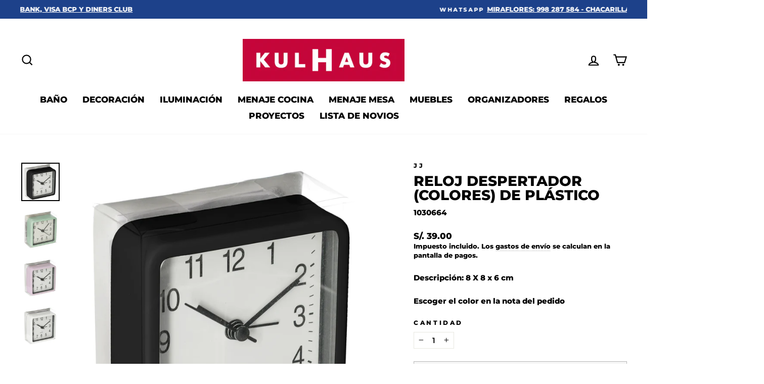

--- FILE ---
content_type: text/html; charset=utf-8
request_url: https://kulhaus.com/products/reloj-despertador-colores-de-plastico-158172
body_size: 40346
content:
<!doctype html>
<html class="no-js" lang="es" dir="ltr">
<head>
  <meta charset="utf-8">
  <meta http-equiv="X-UA-Compatible" content="IE=edge,chrome=1">
  <meta name="viewport" content="width=device-width,initial-scale=1">
  <meta name="theme-color" content="#c5003e">
  <link rel="canonical" href="https://kulhaus.com/products/reloj-despertador-colores-de-plastico-158172">
  <link rel="preconnect" href="https://cdn.shopify.com" crossorigin>
  <link rel="preconnect" href="https://fonts.shopifycdn.com" crossorigin>
  <link rel="dns-prefetch" href="https://productreviews.shopifycdn.com">
  <link rel="dns-prefetch" href="https://ajax.googleapis.com">
  <link rel="dns-prefetch" href="https://maps.googleapis.com">
  <link rel="dns-prefetch" href="https://maps.gstatic.com">
  <meta name="google-site-verification" content="jSGYxxMya6cm_P2KxZhUB03mG54AJnV3qeuOFXCPzQQ" />
  <meta name="google-site-verification" content="jSGYxxMya6cm_P2KxZhUB03mG54AJnV3qeuOFXCPzQQ" />
  <meta name="facebook-domain-verification" content="6h8p2fspbnkeqf18lxxnrygyjjrri0" />
  <meta name="google-site-verification" content="-RidD7PJFLSHFdV_WUwEy9HRHOxjnirqSIwg5GoSWC4" />

  <script>
  window.dataLayer = window.dataLayer || [];
  </script>
  <!-- Google Tag Manager -->
  <script>(function(w,d,s,l,i){w[l]=w[l]||[];w[l].push({'gtm.start':
  new Date().getTime(),event:'gtm.js'});var f=d.getElementsByTagName(s)[0],
  j=d.createElement(s),dl=l!='dataLayer'?'&l='+l:'';j.async=true;j.src=
  'https://www.googletagmanager.com/gtm.js?id='+i+dl;f.parentNode.insertBefore(j,f);
  })(window,document,'script','dataLayer','GTM-WTF6K7V');</script>
  <!-- End Google Tag Manager --><link rel="shortcut icon" href="//kulhaus.com/cdn/shop/files/Kukhaus-K-32_x_32-14-Tranparente_32x32.png?v=1666982557" type="image/png" /><title>Reloj Despertador (Colores) De Plástico
&ndash; Kulhaus
</title>
<meta name="description" content="Descripción: 8 X 8 x 6 cm Escoger el color en la nota del pedido"><meta property="og:site_name" content="Kulhaus">
  <meta property="og:url" content="https://kulhaus.com/products/reloj-despertador-colores-de-plastico-158172">
  <meta property="og:title" content="Reloj Despertador (Colores) De Plástico">
  <meta property="og:type" content="product">
  <meta property="og:description" content="Descripción: 8 X 8 x 6 cm Escoger el color en la nota del pedido"><meta property="og:image" content="http://kulhaus.com/cdn/shop/products/158172_D4.jpg?v=1654655237">
    <meta property="og:image:secure_url" content="https://kulhaus.com/cdn/shop/products/158172_D4.jpg?v=1654655237">
    <meta property="og:image:width" content="2895">
    <meta property="og:image:height" content="2895"><meta name="twitter:site" content="@">
  <meta name="twitter:card" content="summary_large_image">
  <meta name="twitter:title" content="Reloj Despertador (Colores) De Plástico">
  <meta name="twitter:description" content="Descripción: 8 X 8 x 6 cm Escoger el color en la nota del pedido">
<style data-shopify>@font-face {
  font-family: Montserrat;
  font-weight: 800;
  font-style: normal;
  font-display: swap;
  src: url("//kulhaus.com/cdn/fonts/montserrat/montserrat_n8.853056e398b4dadf6838423edb7abaa02f651554.woff2") format("woff2"),
       url("//kulhaus.com/cdn/fonts/montserrat/montserrat_n8.9201aba6104751e1b3e48577a5a739fc14862200.woff") format("woff");
}

  @font-face {
  font-family: Montserrat;
  font-weight: 800;
  font-style: normal;
  font-display: swap;
  src: url("//kulhaus.com/cdn/fonts/montserrat/montserrat_n8.853056e398b4dadf6838423edb7abaa02f651554.woff2") format("woff2"),
       url("//kulhaus.com/cdn/fonts/montserrat/montserrat_n8.9201aba6104751e1b3e48577a5a739fc14862200.woff") format("woff");
}


  @font-face {
  font-family: Montserrat;
  font-weight: 600;
  font-style: normal;
  font-display: swap;
  src: url("//kulhaus.com/cdn/fonts/montserrat/montserrat_n6.1326b3e84230700ef15b3a29fb520639977513e0.woff2") format("woff2"),
       url("//kulhaus.com/cdn/fonts/montserrat/montserrat_n6.652f051080eb14192330daceed8cd53dfdc5ead9.woff") format("woff");
}

  @font-face {
  font-family: Montserrat;
  font-weight: 800;
  font-style: italic;
  font-display: swap;
  src: url("//kulhaus.com/cdn/fonts/montserrat/montserrat_i8.b5b703476aa25307888d32fbbb26f33913f79842.woff2") format("woff2"),
       url("//kulhaus.com/cdn/fonts/montserrat/montserrat_i8.1037a8c7c9042232c15d221799b18df65709cdd0.woff") format("woff");
}

  @font-face {
  font-family: Montserrat;
  font-weight: 600;
  font-style: italic;
  font-display: swap;
  src: url("//kulhaus.com/cdn/fonts/montserrat/montserrat_i6.e90155dd2f004112a61c0322d66d1f59dadfa84b.woff2") format("woff2"),
       url("//kulhaus.com/cdn/fonts/montserrat/montserrat_i6.41470518d8e9d7f1bcdd29a447c2397e5393943f.woff") format("woff");
}

</style><link href="//kulhaus.com/cdn/shop/t/5/assets/theme.css?v=94134282332780818911713790035" rel="stylesheet" type="text/css" media="all" />
<style data-shopify>:root {
    --typeHeaderPrimary: Montserrat;
    --typeHeaderFallback: sans-serif;
    --typeHeaderSize: 33px;
    --typeHeaderWeight: 800;
    --typeHeaderLineHeight: 1;
    --typeHeaderSpacing: 0.0em;

    --typeBasePrimary:Montserrat;
    --typeBaseFallback:sans-serif;
    --typeBaseSize: 15px;
    --typeBaseWeight: 800;
    --typeBaseSpacing: 0.0em;
    --typeBaseLineHeight: 1.4;

    --typeCollectionTitle: 17px;

    --iconWeight: 5px;
    --iconLinecaps: miter;

    
      --buttonRadius: 0px;
    

    --colorGridOverlayOpacity: 0.1;
  }

  .placeholder-content {
    background-image: linear-gradient(100deg, #ffffff 40%, #f7f7f7 63%, #ffffff 79%);
  }</style><script>
    document.documentElement.className = document.documentElement.className.replace('no-js', 'js');

    window.theme = window.theme || {};
    theme.routes = {
      home: "/",
      cart: "/cart.js",
      cartPage: "/cart",
      cartAdd: "/cart/add.js",
      cartChange: "/cart/change.js",
      search: "/search"
    };
    theme.strings = {
      soldOut: "Agotado",
      unavailable: "No disponible",
      inStockLabel: "En stock",
      oneStockLabel: "Inventario Bajo - [count] items restantes",
      otherStockLabel: "Inventario Bajo - [count] items restantes",
      willNotShipUntil: "Será enviado después [date]",
      willBeInStockAfter: "Estará disponible después [date]",
      waitingForStock: "Inventario en el camino",
      savePrice: "Ahorra [saved_amount]",
      cartEmpty: "Su carrito actualmente está vacío.",
      cartTermsConfirmation: "Debe aceptar los términos y condiciones de venta para pagar",
      searchCollections: "Colecciones:",
      searchPages: "Páginas:",
      searchArticles: "Artículos:",
      productFrom: "De ",
    };
    theme.settings = {
      cartType: "page",
      isCustomerTemplate: false,
      moneyFormat: "S\/. {{amount}}",
      saveType: "percent",
      productImageSize: "square",
      productImageCover: false,
      predictiveSearch: true,
      predictiveSearchType: "product,article,page,collection",
      predictiveSearchVendor: false,
      predictiveSearchPrice: false,
      quickView: true,
      themeName: 'Impulse',
      themeVersion: "7.1.0"
    };
  </script>

  <script>window.performance && window.performance.mark && window.performance.mark('shopify.content_for_header.start');</script><meta name="google-site-verification" content="-RidD7PJFLSHFdV_WUwEy9HRHOxjnirqSIwg5GoSWC4">
<meta id="shopify-digital-wallet" name="shopify-digital-wallet" content="/28754247762/digital_wallets/dialog">
<link rel="alternate" type="application/json+oembed" href="https://kulhaus.com/products/reloj-despertador-colores-de-plastico-158172.oembed">
<script async="async" src="/checkouts/internal/preloads.js?locale=es-PE"></script>
<script id="shopify-features" type="application/json">{"accessToken":"40924115c502b2dfe376ec8429be20bc","betas":["rich-media-storefront-analytics"],"domain":"kulhaus.com","predictiveSearch":true,"shopId":28754247762,"locale":"es"}</script>
<script>var Shopify = Shopify || {};
Shopify.shop = "plagio-store.myshopify.com";
Shopify.locale = "es";
Shopify.currency = {"active":"PEN","rate":"1.0"};
Shopify.country = "PE";
Shopify.theme = {"name":"Impulse - Actualizado","id":136199897319,"schema_name":"Impulse","schema_version":"7.1.0","theme_store_id":857,"role":"main"};
Shopify.theme.handle = "null";
Shopify.theme.style = {"id":null,"handle":null};
Shopify.cdnHost = "kulhaus.com/cdn";
Shopify.routes = Shopify.routes || {};
Shopify.routes.root = "/";</script>
<script type="module">!function(o){(o.Shopify=o.Shopify||{}).modules=!0}(window);</script>
<script>!function(o){function n(){var o=[];function n(){o.push(Array.prototype.slice.apply(arguments))}return n.q=o,n}var t=o.Shopify=o.Shopify||{};t.loadFeatures=n(),t.autoloadFeatures=n()}(window);</script>
<script id="shop-js-analytics" type="application/json">{"pageType":"product"}</script>
<script defer="defer" async type="module" src="//kulhaus.com/cdn/shopifycloud/shop-js/modules/v2/client.init-shop-cart-sync_CvZOh8Af.es.esm.js"></script>
<script defer="defer" async type="module" src="//kulhaus.com/cdn/shopifycloud/shop-js/modules/v2/chunk.common_3Rxs6Qxh.esm.js"></script>
<script type="module">
  await import("//kulhaus.com/cdn/shopifycloud/shop-js/modules/v2/client.init-shop-cart-sync_CvZOh8Af.es.esm.js");
await import("//kulhaus.com/cdn/shopifycloud/shop-js/modules/v2/chunk.common_3Rxs6Qxh.esm.js");

  window.Shopify.SignInWithShop?.initShopCartSync?.({"fedCMEnabled":true,"windoidEnabled":true});

</script>
<script>(function() {
  var isLoaded = false;
  function asyncLoad() {
    if (isLoaded) return;
    isLoaded = true;
    var urls = ["https:\/\/cdn.shopify.com\/s\/files\/1\/0683\/1371\/0892\/files\/splmn-shopify-prod-August-31.min.js?v=1693985059\u0026shop=plagio-store.myshopify.com","https:\/\/sdks.automizely.com\/conversions\/v1\/conversions.js?app_connection_id=d455571c9e504864ab1dcb0696f40800\u0026mapped_org_id=c8aed25bbb1d023534331ec277745406_v1\u0026shop=plagio-store.myshopify.com","https:\/\/cdn.one.store\/javascript\/dist\/1.0\/jcr-widget.js?account_id=shopify:plagio-store.myshopify.com\u0026shop=plagio-store.myshopify.com","\/\/sfo2.digitaloceanspaces.com\/woohoo\/public\/script\/11467\/script.js?1767226018\u0026shop=plagio-store.myshopify.com"];
    for (var i = 0; i < urls.length; i++) {
      var s = document.createElement('script');
      s.type = 'text/javascript';
      s.async = true;
      s.src = urls[i];
      var x = document.getElementsByTagName('script')[0];
      x.parentNode.insertBefore(s, x);
    }
  };
  if(window.attachEvent) {
    window.attachEvent('onload', asyncLoad);
  } else {
    window.addEventListener('load', asyncLoad, false);
  }
})();</script>
<script id="__st">var __st={"a":28754247762,"offset":-18000,"reqid":"6024f606-98b1-42fc-afe8-2eac02d1abd7-1768640327","pageurl":"kulhaus.com\/products\/reloj-despertador-colores-de-plastico-158172","u":"3dda26b68caa","p":"product","rtyp":"product","rid":7902041866471};</script>
<script>window.ShopifyPaypalV4VisibilityTracking = true;</script>
<script id="captcha-bootstrap">!function(){'use strict';const t='contact',e='account',n='new_comment',o=[[t,t],['blogs',n],['comments',n],[t,'customer']],c=[[e,'customer_login'],[e,'guest_login'],[e,'recover_customer_password'],[e,'create_customer']],r=t=>t.map((([t,e])=>`form[action*='/${t}']:not([data-nocaptcha='true']) input[name='form_type'][value='${e}']`)).join(','),a=t=>()=>t?[...document.querySelectorAll(t)].map((t=>t.form)):[];function s(){const t=[...o],e=r(t);return a(e)}const i='password',u='form_key',d=['recaptcha-v3-token','g-recaptcha-response','h-captcha-response',i],f=()=>{try{return window.sessionStorage}catch{return}},m='__shopify_v',_=t=>t.elements[u];function p(t,e,n=!1){try{const o=window.sessionStorage,c=JSON.parse(o.getItem(e)),{data:r}=function(t){const{data:e,action:n}=t;return t[m]||n?{data:e,action:n}:{data:t,action:n}}(c);for(const[e,n]of Object.entries(r))t.elements[e]&&(t.elements[e].value=n);n&&o.removeItem(e)}catch(o){console.error('form repopulation failed',{error:o})}}const l='form_type',E='cptcha';function T(t){t.dataset[E]=!0}const w=window,h=w.document,L='Shopify',v='ce_forms',y='captcha';let A=!1;((t,e)=>{const n=(g='f06e6c50-85a8-45c8-87d0-21a2b65856fe',I='https://cdn.shopify.com/shopifycloud/storefront-forms-hcaptcha/ce_storefront_forms_captcha_hcaptcha.v1.5.2.iife.js',D={infoText:'Protegido por hCaptcha',privacyText:'Privacidad',termsText:'Términos'},(t,e,n)=>{const o=w[L][v],c=o.bindForm;if(c)return c(t,g,e,D).then(n);var r;o.q.push([[t,g,e,D],n]),r=I,A||(h.body.append(Object.assign(h.createElement('script'),{id:'captcha-provider',async:!0,src:r})),A=!0)});var g,I,D;w[L]=w[L]||{},w[L][v]=w[L][v]||{},w[L][v].q=[],w[L][y]=w[L][y]||{},w[L][y].protect=function(t,e){n(t,void 0,e),T(t)},Object.freeze(w[L][y]),function(t,e,n,w,h,L){const[v,y,A,g]=function(t,e,n){const i=e?o:[],u=t?c:[],d=[...i,...u],f=r(d),m=r(i),_=r(d.filter((([t,e])=>n.includes(e))));return[a(f),a(m),a(_),s()]}(w,h,L),I=t=>{const e=t.target;return e instanceof HTMLFormElement?e:e&&e.form},D=t=>v().includes(t);t.addEventListener('submit',(t=>{const e=I(t);if(!e)return;const n=D(e)&&!e.dataset.hcaptchaBound&&!e.dataset.recaptchaBound,o=_(e),c=g().includes(e)&&(!o||!o.value);(n||c)&&t.preventDefault(),c&&!n&&(function(t){try{if(!f())return;!function(t){const e=f();if(!e)return;const n=_(t);if(!n)return;const o=n.value;o&&e.removeItem(o)}(t);const e=Array.from(Array(32),(()=>Math.random().toString(36)[2])).join('');!function(t,e){_(t)||t.append(Object.assign(document.createElement('input'),{type:'hidden',name:u})),t.elements[u].value=e}(t,e),function(t,e){const n=f();if(!n)return;const o=[...t.querySelectorAll(`input[type='${i}']`)].map((({name:t})=>t)),c=[...d,...o],r={};for(const[a,s]of new FormData(t).entries())c.includes(a)||(r[a]=s);n.setItem(e,JSON.stringify({[m]:1,action:t.action,data:r}))}(t,e)}catch(e){console.error('failed to persist form',e)}}(e),e.submit())}));const S=(t,e)=>{t&&!t.dataset[E]&&(n(t,e.some((e=>e===t))),T(t))};for(const o of['focusin','change'])t.addEventListener(o,(t=>{const e=I(t);D(e)&&S(e,y())}));const B=e.get('form_key'),M=e.get(l),P=B&&M;t.addEventListener('DOMContentLoaded',(()=>{const t=y();if(P)for(const e of t)e.elements[l].value===M&&p(e,B);[...new Set([...A(),...v().filter((t=>'true'===t.dataset.shopifyCaptcha))])].forEach((e=>S(e,t)))}))}(h,new URLSearchParams(w.location.search),n,t,e,['guest_login'])})(!0,!0)}();</script>
<script integrity="sha256-4kQ18oKyAcykRKYeNunJcIwy7WH5gtpwJnB7kiuLZ1E=" data-source-attribution="shopify.loadfeatures" defer="defer" src="//kulhaus.com/cdn/shopifycloud/storefront/assets/storefront/load_feature-a0a9edcb.js" crossorigin="anonymous"></script>
<script data-source-attribution="shopify.dynamic_checkout.dynamic.init">var Shopify=Shopify||{};Shopify.PaymentButton=Shopify.PaymentButton||{isStorefrontPortableWallets:!0,init:function(){window.Shopify.PaymentButton.init=function(){};var t=document.createElement("script");t.src="https://kulhaus.com/cdn/shopifycloud/portable-wallets/latest/portable-wallets.es.js",t.type="module",document.head.appendChild(t)}};
</script>
<script data-source-attribution="shopify.dynamic_checkout.buyer_consent">
  function portableWalletsHideBuyerConsent(e){var t=document.getElementById("shopify-buyer-consent"),n=document.getElementById("shopify-subscription-policy-button");t&&n&&(t.classList.add("hidden"),t.setAttribute("aria-hidden","true"),n.removeEventListener("click",e))}function portableWalletsShowBuyerConsent(e){var t=document.getElementById("shopify-buyer-consent"),n=document.getElementById("shopify-subscription-policy-button");t&&n&&(t.classList.remove("hidden"),t.removeAttribute("aria-hidden"),n.addEventListener("click",e))}window.Shopify?.PaymentButton&&(window.Shopify.PaymentButton.hideBuyerConsent=portableWalletsHideBuyerConsent,window.Shopify.PaymentButton.showBuyerConsent=portableWalletsShowBuyerConsent);
</script>
<script>
  function portableWalletsCleanup(e){e&&e.src&&console.error("Failed to load portable wallets script "+e.src);var t=document.querySelectorAll("shopify-accelerated-checkout .shopify-payment-button__skeleton, shopify-accelerated-checkout-cart .wallet-cart-button__skeleton"),e=document.getElementById("shopify-buyer-consent");for(let e=0;e<t.length;e++)t[e].remove();e&&e.remove()}function portableWalletsNotLoadedAsModule(e){e instanceof ErrorEvent&&"string"==typeof e.message&&e.message.includes("import.meta")&&"string"==typeof e.filename&&e.filename.includes("portable-wallets")&&(window.removeEventListener("error",portableWalletsNotLoadedAsModule),window.Shopify.PaymentButton.failedToLoad=e,"loading"===document.readyState?document.addEventListener("DOMContentLoaded",window.Shopify.PaymentButton.init):window.Shopify.PaymentButton.init())}window.addEventListener("error",portableWalletsNotLoadedAsModule);
</script>

<script type="module" src="https://kulhaus.com/cdn/shopifycloud/portable-wallets/latest/portable-wallets.es.js" onError="portableWalletsCleanup(this)" crossorigin="anonymous"></script>
<script nomodule>
  document.addEventListener("DOMContentLoaded", portableWalletsCleanup);
</script>

<link id="shopify-accelerated-checkout-styles" rel="stylesheet" media="screen" href="https://kulhaus.com/cdn/shopifycloud/portable-wallets/latest/accelerated-checkout-backwards-compat.css" crossorigin="anonymous">
<style id="shopify-accelerated-checkout-cart">
        #shopify-buyer-consent {
  margin-top: 1em;
  display: inline-block;
  width: 100%;
}

#shopify-buyer-consent.hidden {
  display: none;
}

#shopify-subscription-policy-button {
  background: none;
  border: none;
  padding: 0;
  text-decoration: underline;
  font-size: inherit;
  cursor: pointer;
}

#shopify-subscription-policy-button::before {
  box-shadow: none;
}

      </style>

<script>window.performance && window.performance.mark && window.performance.mark('shopify.content_for_header.end');</script>

  <script src="//kulhaus.com/cdn/shop/t/5/assets/vendor-scripts-v11.js" defer="defer"></script><script src="//kulhaus.com/cdn/shop/t/5/assets/theme.js?v=13862351161817530741666214906" defer="defer"></script>


  <!-- OTO Pixel Code -->
  <script>
    (function(p,m,t,a,g,s){p.PMTagObject=a;p[a]||(p[a]=function(){(
  p[a].q=p[a].q||[]).push(arguments)});p[a].a=+new Date;p[a].aid=g||'';
  e=m.createElement(t);s=m.getElementsByTagName(t)[0];
  e.src='https://cdn.pmweb.com.br/df/tag.js?id='+p[a].aid;e.async=1;
  s.parentNode.insertBefore(e,s)}(window,document,'script','pm','OTO-XPQM57'));
  pm('init');
  </script>
  <!-- OTO Pixel Code -->


  
<!-- BEGIN app block: shopify://apps/hulk-form-builder/blocks/app-embed/b6b8dd14-356b-4725-a4ed-77232212b3c3 --><!-- BEGIN app snippet: hulkapps-formbuilder-theme-ext --><script type="text/javascript">
  
  if (typeof window.formbuilder_customer != "object") {
        window.formbuilder_customer = {}
  }

  window.hulkFormBuilder = {
    form_data: {"form_JNAsEP0QxhhcQSICJO_XoA":{"uuid":"JNAsEP0QxhhcQSICJO_XoA","form_name":"Programa para Profesionales Asociados","form_data":{"div_back_gradient_1":"#fff","div_back_gradient_2":"#fff","back_color":"#fff","form_title":"\u003ch1\u003e\u003cspan style=\"font-family:Arial Black;\"\u003e\u003cb\u003e\u003cspan lang=\"ES-TRAD\" style=\"font-size:14.0pt\"\u003e\u003cspan style=\"line-height:115%\"\u003e\u003cspan style=\"color:black\"\u003ePrograma para Profesionales Asociados \u003c\/span\u003e\u003c\/span\u003e\u003c\/span\u003e\u003c\/b\u003e\u003c\/span\u003e\u003c\/h1\u003e\n","form_submit":"Submit","after_submit":"hideAndmessage","after_submit_msg":"\u003cp\u003eGracias por tu mensaje, en breve nos estaremos contactando contigo.\u003c\/p\u003e\n","captcha_enable":"no","label_style":"blockLabels","input_border_radius":"2","back_type":"transparent","input_back_color":"#fff","input_back_color_hover":"#fff","back_shadow":"none","label_font_clr":"#333333","input_font_clr":"#333333","button_align":"fullBtn","button_clr":"#fff","button_back_clr":"#333333","button_border_radius":"2","form_width":"600px","form_border_size":"2","form_border_clr":"#c7c7c7","form_border_radius":"1","label_font_size":"14","input_font_size":"12","button_font_size":"16","form_padding":"35","input_border_color":"#ccc","input_border_color_hover":"#ccc","btn_border_clr":"#333333","btn_border_size":"1","form_name":"Programa para Profesionales Asociados","":"proyectos@kulhaus.com","form_access_message":"\u003cp\u003ePlease login to access the form\u003cbr\u003eDo not have an account? Create account\u003c\/p\u003e","input_font_family":"Funnel Display","input_fonts_type":"System Fonts","input_system_font_family":"Arial Black","label_fonts_type":"System Fonts","label_system_font_family":"Arial Black","formElements":[{"Conditions":{},"type":"label","position":0,"label":"Datos Personales","page_number":1},{"type":"text","position":1,"label":"Nombre completo","customClass":"","halfwidth":"no","Conditions":{},"page_number":1},{"Conditions":{},"type":"text","position":2,"label":"Documento de identidad \/ RUC","halfwidth":"yes","page_number":1},{"Conditions":{},"type":"textarea","position":3,"label":"Teléfono de contacto","halfwidth":"yes","page_number":1},{"type":"email","position":4,"label":"Email","required":"yes","email_confirm":"yes","Conditions":{},"page_number":1},{"Conditions":{},"type":"textarea","position":5,"label":"Dirección","page_number":1},{"Conditions":{},"type":"label","position":6,"label":"Datos profesionales","page_number":1},{"Conditions":{},"type":"text","position":7,"label":"Nombre de estudio de diseño \/ Empresa","page_number":1},{"Conditions":{},"type":"textarea","position":8,"label":"Cargo \/ Rol","page_number":1},{"Conditions":{},"type":"textarea","position":9,"label":"Página web \/ Redes sociales","page_number":1},{"type":"select","position":10,"label":"Años de experiencia en diseño","values":"0-2 años\n3-5 años\n6-10 años\nMás de 10 años","Conditions":{},"elementCost":{},"page_number":1},{"Conditions":{},"type":"checkbox","position":11,"label":"Acepto los términos y condiciones del programa de descuentos.","page_number":1},{"Conditions":{},"type":"checkbox","position":12,"label":"Deseo recibir novedades, promociones y catálogos exclusivos.","page_number":1}]},"is_spam_form":false,"shop_uuid":"6EpYHQ0E-VWb3Wz3PvaZ1Q","shop_timezone":"America\/Lima","shop_id":89651,"shop_is_after_submit_enabled":true,"shop_shopify_plan":"unlimited","shop_shopify_domain":"plagio-store.myshopify.com","shop_remove_watermark":false,"shop_created_at":"2023-08-16T17:11:54.968-05:00"}},
    shop_data: {"shop_6EpYHQ0E-VWb3Wz3PvaZ1Q":{"shop_uuid":"6EpYHQ0E-VWb3Wz3PvaZ1Q","shop_timezone":"America\/Lima","shop_id":89651,"shop_is_after_submit_enabled":true,"shop_shopify_plan":"Advanced","shop_shopify_domain":"plagio-store.myshopify.com","shop_created_at":"2023-08-16T17:11:54.968-05:00","is_skip_metafield":false,"shop_deleted":false,"shop_disabled":false}},
    settings_data: {"shop_settings":{"shop_customise_msgs":[],"default_customise_msgs":{"is_required":"is required","thank_you":"Thank you! The form was submitted successfully.","processing":"Processing...","valid_data":"Please provide valid data","valid_email":"Provide valid email format","valid_tags":"HTML Tags are not allowed","valid_phone":"Provide valid phone number","valid_captcha":"Please provide valid captcha response","valid_url":"Provide valid URL","only_number_alloud":"Provide valid number in","number_less":"must be less than","number_more":"must be more than","image_must_less":"Image must be less than 20MB","image_number":"Images allowed","image_extension":"Invalid extension! Please provide image file","error_image_upload":"Error in image upload. Please try again.","error_file_upload":"Error in file upload. Please try again.","your_response":"Your response","error_form_submit":"Error occur.Please try again after sometime.","email_submitted":"Form with this email is already submitted","invalid_email_by_zerobounce":"The email address you entered appears to be invalid. Please check it and try again.","download_file":"Download file","card_details_invalid":"Your card details are invalid","card_details":"Card details","please_enter_card_details":"Please enter card details","card_number":"Card number","exp_mm":"Exp MM","exp_yy":"Exp YY","crd_cvc":"CVV","payment_value":"Payment amount","please_enter_payment_amount":"Please enter payment amount","address1":"Address line 1","address2":"Address line 2","city":"City","province":"Province","zipcode":"Zip code","country":"Country","blocked_domain":"This form does not accept addresses from","file_must_less":"File must be less than 20MB","file_extension":"Invalid extension! Please provide file","only_file_number_alloud":"files allowed","previous":"Previous","next":"Next","must_have_a_input":"Please enter at least one field.","please_enter_required_data":"Please enter required data","atleast_one_special_char":"Include at least one special character","atleast_one_lowercase_char":"Include at least one lowercase character","atleast_one_uppercase_char":"Include at least one uppercase character","atleast_one_number":"Include at least one number","must_have_8_chars":"Must have 8 characters long","be_between_8_and_12_chars":"Be between 8 and 12 characters long","please_select":"Please Select","phone_submitted":"Form with this phone number is already submitted","user_res_parse_error":"Error while submitting the form","valid_same_values":"values must be same","product_choice_clear_selection":"Clear Selection","picture_choice_clear_selection":"Clear Selection","remove_all_for_file_image_upload":"Remove All","invalid_file_type_for_image_upload":"You can't upload files of this type.","invalid_file_type_for_signature_upload":"You can't upload files of this type.","max_files_exceeded_for_file_upload":"You can not upload any more files.","max_files_exceeded_for_image_upload":"You can not upload any more files.","file_already_exist":"File already uploaded","max_limit_exceed":"You have added the maximum number of text fields.","cancel_upload_for_file_upload":"Cancel upload","cancel_upload_for_image_upload":"Cancel upload","cancel_upload_for_signature_upload":"Cancel upload"},"shop_blocked_domains":[]}},
    features_data: {"shop_plan_features":{"shop_plan_features":["unlimited-forms","full-design-customization","export-form-submissions","multiple-recipients-for-form-submissions","multiple-admin-notifications","enable-captcha","unlimited-file-uploads","save-submitted-form-data","set-auto-response-message","conditional-logic","form-banner","save-as-draft-facility","include-user-response-in-admin-email","disable-form-submission","file-upload"]}},
    shop: null,
    shop_id: null,
    plan_features: null,
    validateDoubleQuotes: false,
    assets: {
      extraFunctions: "https://cdn.shopify.com/extensions/019bb5ee-ec40-7527-955d-c1b8751eb060/form-builder-by-hulkapps-50/assets/extra-functions.js",
      extraStyles: "https://cdn.shopify.com/extensions/019bb5ee-ec40-7527-955d-c1b8751eb060/form-builder-by-hulkapps-50/assets/extra-styles.css",
      bootstrapStyles: "https://cdn.shopify.com/extensions/019bb5ee-ec40-7527-955d-c1b8751eb060/form-builder-by-hulkapps-50/assets/theme-app-extension-bootstrap.css"
    },
    translations: {
      htmlTagNotAllowed: "HTML Tags are not allowed",
      sqlQueryNotAllowed: "SQL Queries are not allowed",
      doubleQuoteNotAllowed: "Double quotes are not allowed",
      vorwerkHttpWwwNotAllowed: "The words \u0026#39;http\u0026#39; and \u0026#39;www\u0026#39; are not allowed. Please remove them and try again.",
      maxTextFieldsReached: "You have added the maximum number of text fields.",
      avoidNegativeWords: "Avoid negative words: Don\u0026#39;t use negative words in your contact message.",
      customDesignOnly: "This form is for custom designs requests. For general inquiries please contact our team at info@stagheaddesigns.com",
      zerobounceApiErrorMsg: "We couldn\u0026#39;t verify your email due to a technical issue. Please try again later.",
    }

  }

  

  window.FbThemeAppExtSettingsHash = {}
  
</script><!-- END app snippet --><!-- END app block --><!-- BEGIN app block: shopify://apps/klaviyo-email-marketing-sms/blocks/klaviyo-onsite-embed/2632fe16-c075-4321-a88b-50b567f42507 -->












  <script async src="https://static.klaviyo.com/onsite/js/UqLT2R/klaviyo.js?company_id=UqLT2R"></script>
  <script>!function(){if(!window.klaviyo){window._klOnsite=window._klOnsite||[];try{window.klaviyo=new Proxy({},{get:function(n,i){return"push"===i?function(){var n;(n=window._klOnsite).push.apply(n,arguments)}:function(){for(var n=arguments.length,o=new Array(n),w=0;w<n;w++)o[w]=arguments[w];var t="function"==typeof o[o.length-1]?o.pop():void 0,e=new Promise((function(n){window._klOnsite.push([i].concat(o,[function(i){t&&t(i),n(i)}]))}));return e}}})}catch(n){window.klaviyo=window.klaviyo||[],window.klaviyo.push=function(){var n;(n=window._klOnsite).push.apply(n,arguments)}}}}();</script>

  
    <script id="viewed_product">
      if (item == null) {
        var _learnq = _learnq || [];

        var MetafieldReviews = null
        var MetafieldYotpoRating = null
        var MetafieldYotpoCount = null
        var MetafieldLooxRating = null
        var MetafieldLooxCount = null
        var okendoProduct = null
        var okendoProductReviewCount = null
        var okendoProductReviewAverageValue = null
        try {
          // The following fields are used for Customer Hub recently viewed in order to add reviews.
          // This information is not part of __kla_viewed. Instead, it is part of __kla_viewed_reviewed_items
          MetafieldReviews = {};
          MetafieldYotpoRating = null
          MetafieldYotpoCount = null
          MetafieldLooxRating = null
          MetafieldLooxCount = null

          okendoProduct = null
          // If the okendo metafield is not legacy, it will error, which then requires the new json formatted data
          if (okendoProduct && 'error' in okendoProduct) {
            okendoProduct = null
          }
          okendoProductReviewCount = okendoProduct ? okendoProduct.reviewCount : null
          okendoProductReviewAverageValue = okendoProduct ? okendoProduct.reviewAverageValue : null
        } catch (error) {
          console.error('Error in Klaviyo onsite reviews tracking:', error);
        }

        var item = {
          Name: "Reloj Despertador (Colores) De Plástico",
          ProductID: 7902041866471,
          Categories: [],
          ImageURL: "https://kulhaus.com/cdn/shop/products/158172_D4_grande.jpg?v=1654655237",
          URL: "https://kulhaus.com/products/reloj-despertador-colores-de-plastico-158172",
          Brand: "Jj",
          Price: "S\/. 39.00",
          Value: "39.00",
          CompareAtPrice: "S\/. 0.00"
        };
        _learnq.push(['track', 'Viewed Product', item]);
        _learnq.push(['trackViewedItem', {
          Title: item.Name,
          ItemId: item.ProductID,
          Categories: item.Categories,
          ImageUrl: item.ImageURL,
          Url: item.URL,
          Metadata: {
            Brand: item.Brand,
            Price: item.Price,
            Value: item.Value,
            CompareAtPrice: item.CompareAtPrice
          },
          metafields:{
            reviews: MetafieldReviews,
            yotpo:{
              rating: MetafieldYotpoRating,
              count: MetafieldYotpoCount,
            },
            loox:{
              rating: MetafieldLooxRating,
              count: MetafieldLooxCount,
            },
            okendo: {
              rating: okendoProductReviewAverageValue,
              count: okendoProductReviewCount,
            }
          }
        }]);
      }
    </script>
  




  <script>
    window.klaviyoReviewsProductDesignMode = false
  </script>







<!-- END app block --><!-- BEGIN app block: shopify://apps/gift-reggie-gift-registry/blocks/app-embed-block/00fe746e-081c-46a2-a15d-bcbd6f41b0f0 --><script type="application/json" id="gift_reggie_data">
  {
    "storefrontAccessToken": "569d821d5fff7618fcf06084e95e5646",
    "registryId": null,
    "registryAdmin": null,
    "customerId": null,
    

    "productId": 7902041866471,
    "rootUrl": "\/",
    "accountLoginUrl": "\/account\/login",
    "accountLoginReturnParam": "checkout_url=",
    "currentLanguage": null,

    "button_layout": "column",
    "button_order": "registry_wishlist",
    "button_alignment": "justify",
    "behavior_on_no_id": "disable",
    "wishlist_button_visibility": "nobody",
    "registry_button_visibility": "everyone",
    "registry_button_behavior": "ajax",
    "online_store_version": "2",
    "button_location_override": "",
    "button_location_override_position": "inside",

    "wishlist_button_appearance": "button",
    "registry_button_appearance": "button",
    "wishlist_button_classname": "",
    "registry_button_classname": "",
    "wishlist_button_image_not_present": null,
    "wishlist_button_image_is_present": null,
    "registry_button_image": null,

    "checkout_button_selector": "",

    "i18n": {
      "wishlist": {
        "idleAdd": "Add to Wishlist",
        "idleRemove": "Remove from Wishlist",
        "pending": "...",
        "successAdd": "Added to Wishlist",
        "successRemove": "Removed from Wishlist",
        "noVariant": "Add to Wishlist",
        "error": "Error"
      },
      "registry": {
        "idleAdd": "Add to Registry",
        "idleRemove": "Remove from Registry",
        "pending": "...",
        "successAdd": "Added to Registry",
        "successRemove": "Removed from Registry",
        "noVariant": "Add to Registry",
        "error": "Error"
      }
    }
  }
</script>
<style>
  :root {
    --gift-reggie-wishlist-button-background-color: #ffffff;
    --gift-reggie-wishlist-button-text-color: #333333;
    --gift-reggie-registry-button-background-color: #ffffff;
    --gift-reggie-registry-button-text-color: #333333;
  }
</style><style>
    
  </style>
<!-- END app block --><!-- BEGIN app block: shopify://apps/mercado-pago-antifraud-plus/blocks/embed-block/b19ea721-f94a-4308-bee5-0057c043bac5 -->
<!-- BEGIN app snippet: send-melidata-report --><script>
  const MLD_IS_DEV = false;
  const CART_TOKEN_KEY = 'cartToken';
  const USER_SESSION_ID_KEY = 'pf_user_session_id';
  const EVENT_TYPE = 'event';
  const MLD_PLATFORM_NAME = 'shopify';
  const PLATFORM_VERSION = '1.0.0';
  const MLD_PLUGIN_VERSION = '0.1.0';
  const NAVIGATION_DATA_PATH = 'pf/navigation_data';
  const MELIDATA_TRACKS_URL = 'https://api.mercadopago.com/v1/plugins/melidata/tracks';
  const BUSINESS_NAME = 'mercadopago';
  const MLD_MELI_SESSION_ID_KEY = 'meli_session_id';
  const EVENT_NAME = 'navigation_data'

  const SEND_MELIDATA_REPORT_NAME = MLD_IS_DEV ? 'send_melidata_report_test' : 'send_melidata_report';
  const SUCCESS_SENDING_MELIDATA_REPORT_VALUE = 'SUCCESS_SENDING_MELIDATA_REPORT';
  const FAILED_SENDING_MELIDATA_REPORT_VALUE = 'FAILED_SENDING_MELIDATA_REPORT';

  const userAgent = navigator.userAgent;
  const startTime = Date.now();
  const deviceId = sessionStorage.getItem(MLD_MELI_SESSION_ID_KEY) ?? '';
  const cartToken = localStorage.getItem(CART_TOKEN_KEY) ?? '';
  const userSessionId = generateUserSessionId();
  const shopId = __st?.a ?? '';
  const shopUrl = Shopify?.shop ?? '';
  const country = Shopify?.country ?? '';

  const siteIdMap = {
    BR: 'MLB',
    MX: 'MLM',
    CO: 'MCO',
    CL: 'MLC',
    UY: 'MLU',
    PE: 'MPE',
    AR: 'MLA',
  };

  function getSiteId() {
    return siteIdMap[country] ?? 'MLB';
  }

  function detectBrowser() {
    switch (true) {
      case /Edg/.test(userAgent):
        return 'Microsoft Edge';
      case /Chrome/.test(userAgent) && !/Edg/.test(userAgent):
        return 'Chrome';
      case /Firefox/.test(userAgent):
        return 'Firefox';
      case /Safari/.test(userAgent) && !/Chrome/.test(userAgent):
        return 'Safari';
      case /Opera/.test(userAgent) || /OPR/.test(userAgent):
        return 'Opera';
      case /Trident/.test(userAgent) || /MSIE/.test(userAgent):
        return 'Internet Explorer';
      case /Edge/.test(userAgent):
        return 'Microsoft Edge (Legacy)';
      default:
        return 'Unknown';
    }
  }

  function detectDevice() {
    switch (true) {
      case /android/i.test(userAgent):
        return '/mobile/android';
      case /iPad|iPhone|iPod/.test(userAgent):
        return '/mobile/ios';
      case /mobile/i.test(userAgent):
        return '/mobile';
      default:
        return '/web/desktop';
    }
  }

  function getPageTimeCount() {
    const endTime = Date.now();
    const timeSpent = endTime - startTime;
    return timeSpent;
  }

  function buildURLPath(fullUrl) {
    try {
      const url = new URL(fullUrl);
      return url.pathname;
    } catch (error) {
      return '';
    }
  }

  function generateUUID() {
    return 'pf-' + Date.now() + '-' + Math.random().toString(36).substring(2, 9);
  }

  function generateUserSessionId() {
    const uuid = generateUUID();
    const userSessionId = sessionStorage.getItem(USER_SESSION_ID_KEY);
    if (!userSessionId) {
      sessionStorage.setItem(USER_SESSION_ID_KEY, uuid);
      return uuid;
    }
    return userSessionId;
  }

  function sendMelidataReport() {
    try {
      const payload = {
        platform: {
          name: MLD_PLATFORM_NAME,
          version: PLATFORM_VERSION,
          uri: '/',
          location: '/',
        },
        plugin: {
          version: MLD_PLUGIN_VERSION,
        },
        user: {
          uid: userSessionId,
        },
        application: {
          business: BUSINESS_NAME,
          site_id: getSiteId(),
          version: PLATFORM_VERSION,
        },
        device: {
          platform: detectDevice(),
        },
        events: [
          {
            path: NAVIGATION_DATA_PATH,
            id: userSessionId,
            type: EVENT_TYPE,
            user_local_timestamp: new Date().toISOString(),
            metadata_type: EVENT_TYPE,
            metadata: {
              event: {
                element: 'window',
                action: 'load',
                target: 'body',
                label: EVENT_NAME,
              },
              configs: [
                {
                  config_name: 'page_time',
                  new_value: getPageTimeCount().toString(),
                },
                {
                  config_name: 'shop',
                  new_value: shopUrl,
                },
                {
                  config_name: 'shop_id',
                  new_value: String(shopId),
                },
                {
                  config_name: 'pf_user_session_id',
                  new_value: userSessionId,
                },
                {
                  config_name: 'current_page',
                  new_value: location.pathname,
                },
                {
                  config_name: 'last_page',
                  new_value: buildURLPath(document.referrer),
                },
                {
                  config_name: 'is_device_generated',
                  new_value: String(!!deviceId),
                },
                {
                  config_name: 'browser',
                  new_value: detectBrowser(),
                },
                {
                  config_name: 'cart_token',
                  new_value: cartToken.slice(1, -1),
                },
              ],
            },
          },
        ],
      };

      const success = navigator.sendBeacon(MELIDATA_TRACKS_URL, JSON.stringify(payload));
      if (success) {
        registerDatadogEvent(SEND_MELIDATA_REPORT_NAME, SUCCESS_SENDING_MELIDATA_REPORT_VALUE, `[${EVENT_NAME}]`, shopUrl);
      } else {
        registerDatadogEvent(SEND_MELIDATA_REPORT_NAME, FAILED_SENDING_MELIDATA_REPORT_VALUE, `[${EVENT_NAME}]`, shopUrl);
      }
    } catch (error) {
      registerDatadogEvent(SEND_MELIDATA_REPORT_NAME, FAILED_SENDING_MELIDATA_REPORT_VALUE, `[${EVENT_NAME}]: ${error}`, shopUrl);
    }
  }
  window.addEventListener('beforeunload', sendMelidataReport);
</script><!-- END app snippet -->
<!-- END app block --><!-- BEGIN app block: shopify://apps/ta-banner-pop-up/blocks/bss-banner-popup/2db47c8b-7637-4260-aa84-586b08e92aea --><script id='bss-banner-config-data'>
	if(typeof BSS_BP == "undefined") {
	  window.BSS_BP = {
	  	app_id: "",
			shop_id: "14489",
			is_watermark: "false",
			customer: null,
			shopDomain: "plagio-store.myshopify.com",
			storefrontAccessToken: "099b307ec2d2778c7fb232f8dd00972a",
			popup: {
				configs: [],
			},
			banner: {
				configs: []
			},
			window_popup: {
				configs: []
			},
			popupSettings: {
				delay_time: 2,
				gap_time: 3,
			},
			page_type: "product",
			productPageId: "7902041866471",
			collectionPageId: "",
			noImageAvailableImgUrl: "https://cdn.shopify.com/extensions/019bba9f-8306-754a-a18a-684ca98c6f55/banner-popup-tae-331/assets/no-image-available.png",
			currentLocale: {
				name: "Español",
				primary: true,
				iso_code: "es",
			},
			country: {
				name: "Perú",
				iso_code: "PE",
				currencySymbol: "S/",
				market_id: "977207527",
			},
			is_locked: false,
			partner_development: false,
			excluded_ips: '[]',
		}
		Object.defineProperty(BSS_BP, 'plan_code', {
			enumerable: false,
			configurable: false,
			writable: false,
			value: "free",
		});
		Object.defineProperty(BSS_BP, 'is_exceed_quota', {
			enumerable: false,
			configurable: false,
			writable: false,
			value: "",
		});
		Object.defineProperty(BSS_BP, 'is_legacy', {
			enumerable: false,
			configurable: false,
			writable: false,
			value: "true",
		});
	}
</script>


	<link fetchpriority="high" rel="preload" as="script" href=https://cdn.shopify.com/extensions/019bba9f-8306-754a-a18a-684ca98c6f55/banner-popup-tae-331/assets/bss.bp.shared.js />
	<!-- BEGIN app snippet: window-popup-config --><script>
  BSS_BP.window_popup.configs = [].concat();

  
  BSS_BP.window_popup.dictionary = {};
  </script><!-- END app snippet -->
	<!-- BEGIN app snippet: banner-config --><script>

  BSS_BP.banner.configs = [].concat();

  
  BSS_BP.banner.dictionary = {};
  </script><!-- END app snippet -->
	<!-- BEGIN app snippet: sale-popup-config --><script>
  
    BSS_BP.popupSettings = {"delay_time":2,"gap_time":3};
  

  

  BSS_BP.popup.configs = [].concat();
  
  BSS_BP.popup.dictionary = {};
  </script><!-- END app snippet -->


<!-- BEGIN app snippet: support-code -->
<!-- END app snippet -->


	<script
		id='init_script'
		defer
		src='https://cdn.shopify.com/extensions/019bba9f-8306-754a-a18a-684ca98c6f55/banner-popup-tae-331/assets/bss.bp.index.js'
	></script>



<!-- END app block --><!-- BEGIN app block: shopify://apps/wrapped/blocks/app-embed/1714fc7d-e525-4a14-8c3e-1b6ed95734c5 --><script type="module" src="https://cdn.shopify.com/storefront/web-components.js"></script>
<!-- BEGIN app snippet: app-embed.settings --><script type="text/javascript">
  window.Wrapped = { ...window.Wrapped };
  window.Wrapped.options = {"order":{"settings":{"optionMode":"advanced","visibilityTag":"wrapped:disabled","giftMessage":true,"giftMessageMaxChars":250,"giftSender":false,"giftReceiver":false,"giftMessageRequired":false,"giftSenderRequired":false,"giftReceiverRequired":false,"giftMessageEmoji":true,"giftSenderEmoji":true,"giftReceiverEmoji":true,"giftOptionLabels":{"primary":"Select a gift option"},"giftCheckboxLabels":{"primary":"🎁 Add gift wrap + gift message"},"giftMessageLabels":{"primary":"Add your personal message"},"giftMessagePlaceholderLabels":{"primary":"Write your message here..."},"giftSenderLabels":{"primary":"From"},"giftSenderPlaceholderLabels":{"primary":"Sender name"},"giftReceiverLabels":{"primary":"To"},"giftReceiverPlaceholderLabels":{"primary":"Receiver name"},"saveLabels":{"primary":"Save"},"removeLabels":{"primary":"Remove"},"unavailableLabels":{"primary":"Unavailable"},"visibilityHelperLabels":{"primary":"Unavailable for one or more items in your cart"},"requiredFieldLabels":{"primary":"Please fill out this field."},"emojiFieldLabels":{"primary":"Emoji characters are not permitted."},"ordersLimitReached":false,"multipleGiftVariants":false},"datafields":{"checkbox":"Gift Wrap","message":"Gift Message","sender":"Gift Sender","receiver":"Gift Receiver","variant":"Gift Option"},"product":{"handle":"gift-wrap-3","image":"https:\/\/cdn.shopify.com\/s\/files\/1\/0287\/5424\/7762\/products\/image-c6ba2e9a464b8f4b39e65e1199410b44953a1c051cf0762d0bee5578e7d2fdff_600x600.png?v=1640132069","priceMode":"quantity","hiddenInventory":false,"hiddenVisibility":false,"variantPricingPaid":true,"variantPricingFree":false,"bundles":false,"id":7488834601191,"gid":"gid:\/\/shopify\/Product\/7488834601191","variants":[{"availableForSale":true,"title":"Default Title","price":0.0,"id":42224925704423,"imageSrc":null,"boxItemLimit":"2","boxWeightLimit":"3.0"}]},"blocks":[{"id":"3964c698-da8b-4f78-9340-413dbdc8d63c","blockType":"cart_page","modal":false,"pricing":true,"refresh":true,"primaryCheckbox":true,"previewImage":false,"variantAppearance":"menu","labels":{"primary":null},"targets":{"82821939282":{"id":"3a6cb5c8-71ce-4642-a8ad-c933c4a6a982","selector":"main form[action*=\"\/cart\"] .cart__checkout-wrapper","repositionedByDeveloper":false,"position":"beforebegin","action":null,"actionDeveloper":null,"actionType":"reload","actionTypeDeveloper":null,"formTarget":null},"136199864551":{"id":"36f7b65a-1cce-4747-a4bd-630dc25a5dd2","selector":"main form[action*=\"\/cart\"] .cart__checkout-wrapper","repositionedByDeveloper":false,"position":"beforebegin","action":null,"actionDeveloper":null,"actionType":"reload","actionTypeDeveloper":null,"formTarget":null},"82441011282":{"id":"46dd161d-8bd1-4c88-80d1-3c6015a9c0d7","selector":"form[action*=\"\/cart\"] div.cart__submit-controls","repositionedByDeveloper":false,"position":"beforebegin","action":null,"actionDeveloper":null,"actionType":"reload","actionTypeDeveloper":null,"formTarget":null},"147063767271":{"id":"8628196c-fb88-47bf-86f5-3b4f16ff2eb9","selector":"main div.cart__footer div.cart__ctas","repositionedByDeveloper":false,"position":"beforebegin","action":null,"actionDeveloper":null,"actionType":"reload","actionTypeDeveloper":null,"formTarget":null},"136199897319":{"id":"01e84efa-2590-4b49-bae7-d3b641c78173","selector":"main form[action*=\"\/cart\"] .cart__checkout-wrapper","repositionedByDeveloper":false,"position":"beforebegin","action":"cart:build","actionDeveloper":null,"actionType":"event","actionTypeDeveloper":null,"formTarget":null}}}]}};
  window.Wrapped.settings = {"activated":true,"debug":false,"scripts":null,"styles":null,"skipFetchInterceptor":false,"skipXhrInterceptor":false,"token":"f63438e6b6dd4e5a6d3aedd5834b8dbe"};
  window.Wrapped.settings.block = {"extension_background_primary_color":"#ffffff","extension_background_secondary_color":"#f3f3f3","extension_border_color":"rgba(0,0,0,0)","border_width":1,"border_radius":0,"spacing_scale":"--wrapped-spacing-scale-base","hover_style":"--wrapped-hover-style-light","font_color":"#000000","font_secondary_color":"#333333","font_scale":100,"form_element_text_color":"#333333","background_color":"#ffffff","border_color":"#000000","checkbox_radio_color":"rgba(0,0,0,0)","primary_button_text":"#ffffff","primary_button_surface":"#000000","primary_button_border":"rgba(0,0,0,0)","secondary_button_text":"#333333","secondary_button_surface":"#0000000f","secondary_button_border":"rgba(0,0,0,0)","media_fit":"fill","gift_thumbnail_size":60,"gift_thumbnail_position":"--wrapped-thumbnail-position-start"};
  window.Wrapped.settings.market = null;

  
    window.Wrapped.selectedProductId = 7902041866471;
    window.Wrapped.selectedVariantId = 43617462747367;
  if (window.Wrapped.settings.debug) {
    const logStyle = 'background-color:black;color:#ffc863;font-size:12px;font-weight:400;padding:12px;border-radius:10px;'
    console.log('%c Gift options by Wrapped | Learn more at https://apps.shopify.com/wrapped', logStyle)
    console.debug('[wrapped:booting]', window.Wrapped)
  }
</script>
<!-- END app snippet --><!-- BEGIN app snippet: app-embed.styles -->
<style type="text/css">
:root {
  --wrapped-background-color: #ffffff;

  --wrapped-extension-background-primary-color: #ffffff;
  --wrapped-extension-background-secondary-color: #f3f3f3;

  --wrapped-extension-border-color: rgba(0,0,0,0);

  --wrapped-border-color: #000000;
  
  
    --wrapped-border-radius: min(0px, 24px);
  
  --wrapped-border-width: 1px;

  --wrapped-checkbox-accent-color: rgba(0,0,0,0);

  --wrapped-checkbox--label-left: flex-start;
  --wrapped-checkbox--label-center: center;
  --wrapped-checkbox--label-right: flex-end;

  --wrapped-default-padding: 0.5em;
  --wrapped-container-padding: 0.5em;

  --wrapped-font-color: #000000;
  --wrapped-font-size-default: 16px;
  --wrapped-font-scale: 1.0;

  --wrapped-font-size: calc(var(--wrapped-font-size-default) * var(--wrapped-font-scale));
  --wrapped-font-size-small: calc(var(--wrapped-font-size) * 0.8);
  --wrapped-font-size-smaller: calc(var(--wrapped-font-size) * 0.7);
  --wrapped-font-size-smallest: calc(var(--wrapped-font-size) * 0.65);

  --wrapped-component-bottom-padding: 0.5em;

  --wrapped-feature-max-height: 500px;

  --wrapped-textarea-min-height: 80px;

  --wrapped-thumbnail-position-start: -1;
  --wrapped-thumbnail-position-end: 2;
  --wrapped-thumbnail-position: var(--wrapped-thumbnail-position-start, -1);
  --wrapped-thumbnail-size: clamp(40px, 60px, 200px);

  --wrapped-extension-margin-block-start: 1em;
  --wrapped-extension-margin-block-end: 2em;

  --wrapped-unavailable-gift-variant-opacity: 0.4;
}


wrapped-extension {
  background-color: var(--wrapped-extension-background-primary-color) !important;
  border: 1px solid var(--wrapped-extension-border-color) !important;
  border-radius: var(--wrapped-border-radius) !important;
  display: block;
  color: var(--wrapped-font-color) !important;
  font-size: var(--wrapped-font-size) !important;
  height: fit-content !important;
  margin-block-start: var(--wrapped-extension-margin-block-start) !important;
  margin-block-end: var(--wrapped-extension-margin-block-end) !important;
  min-width: unset !important;
  max-width: 640px !important;
  overflow: hidden !important;
  padding: unset !important;
  width: unset !important;

  &:has([part="provider"][gift-variants-unavailable="true"]) {
    display: none !important;
  }
  &:has([part="provider"][is-filtered="true"]) {
    display: none !important;
  }
  &:has([part="provider"][is-gift-option="true"]) {
    display: none !important;
  }
  &:has([part="provider"][is-hidden="true"]) {
    border: none !important;
    display: none !important;
  }

  &:has(wrapped-cart-list-provider) {
    margin-left: auto !important;
    margin-right: 0 !important;
  }

  &[target-group="drawer"]:has(wrapped-cart-list-provider) {
    max-width: unset !important;
    margin-left: unset !important;
    margin-right: unset !important;
    margin-block-end: calc(var(--wrapped-extension-margin-block-end) * 0.5) !important;
  }
}

wrapped-extension * {
  font-size: inherit;
  font-family: inherit;
  color: inherit;
  letter-spacing: normal !important;
  line-height: normal !important;
  text-transform: unset !important;
  visibility: inherit !important;

  & input[type=text]::-webkit-input-placeholder, textarea::-webkit-input-placeholder, select::-webkit-input-placeholder {
    color: revert !important;
    opacity: revert !important;
  }
}

wrapped-extension [part="provider"] {
  display: flex;
  flex-direction: column;

  & [part="feature"][enabled="false"] {
    display: none;
    opacity: 0;
    visibility: hidden;
  }

  &[is-checked="true"] {
    &:has([enabled="true"]:not([singular="true"]):not([feature="checkbox"])) {
      & [feature="checkbox"] {
        border-bottom: 1px solid var(--wrapped-extension-border-color);
      }
    }

    & [part="feature"] {
      opacity: 1;
      max-height: var(--wrapped-feature-max-height);
      visibility: visible;
    }
  }

  &[hidden-checkbox="true"] {
    & [part="feature"] {
      opacity: 1;
      max-height: var(--wrapped-feature-max-height);
      visibility: visible;
    }

    & [feature="checkbox"] {
      display: none;
      opacity: 0;
      visibility: hidden;
    }

    
    &[is-checked="false"][has-gift-variants="true"] {
      & [feature="message"], [feature="sender-receiver"] {
        & input, textarea, span {
          pointer-events: none !important;
          cursor: none;
          opacity: 0.5;
        }
      }
    }
  }

  
  &[limited="true"] {
    cursor: none !important;
    pointer-events: none !important;
    opacity: 0.6 !important;

    & [part="container"] {
      & label {
        pointer-events: none !important;
      }
    }
  }

  
  &[saving="true"] {
    & [part="container"] {
      & label {
        pointer-events: none !important;

        & input[type="checkbox"], input[type="radio"], span {
          opacity: 0.7 !important;
          transition: opacity 300ms cubic-bezier(0.25, 0.1, 0.25, 1);
        }
      }

      & select {
        pointer-events: none !important;
        opacity: 0.7 !important;
        outline: none;
      }
    }
  }
}


wrapped-extension [part="feature"]:not([feature="checkbox"]) {
  background-color: var(--wrapped-extension-background-secondary-color);
  max-height: 0;
  opacity: 0;
  visibility: hidden;
  transition: padding-top 0.2s, opacity 0.2s, visibility 0.2s, max-height 0.2s cubic-bezier(0.42, 0, 0.58, 1);
}

wrapped-extension [part="feature"] {
  overflow: hidden !important;

  & [part="container"] {
    display: flex;
    flex-direction: column;
    row-gap: 0.25em;

    & label {
      align-items: center !important;
      column-gap: var(--wrapped-default-padding) !important;
      cursor: pointer !important;
      display: flex;
      line-height: normal !important;
      margin: 0 !important;
      pointer-events: auto !important;
      text-align: left !important;
      text-transform: unset !important;
    }
  }
}

wrapped-extension [feature="checkbox"] [part="container"] {
  padding: var(--wrapped-container-padding);

  & label {
    padding: 0 !important;

    & input[type="checkbox"] {
      cursor: pointer;
      appearance: auto !important;
      clip: unset !important;
      display: inline-block !important;
      height: var(--wrapped-font-size) !important;
      margin: 0  !important;
      min-height: revert !important;
      position: unset !important;
      top: unset !important;
      width: var(--wrapped-font-size) !important;

      &::before {
        content: unset !important;
      }
      &::after {
        content: unset !important;
      }

      &:checked::before {
        content: unset !important;
      }

      &:checked::after {
        content: unset !important;
      }
    }

    & span {
      &[part="label"] {
        border: unset !important;
        flex-grow: 1;
        padding: unset !important;
      }

      &[part="pricing"] {
        align-content: center;
        font-size: var(--wrapped-font-size-small);
        white-space: nowrap;
      }

      &[part="thumbnail"] {
        background-color: var(--wrapped-background-color);
        background-size: cover;
        background-position: center;
        background-repeat: no-repeat;
        border: 1px solid #ddd;
        border-color: var(--wrapped-border-color);
        border-radius: var(--wrapped-border-radius);
        min-height: var(--wrapped-thumbnail-size);
        max-height: var(--wrapped-thumbnail-size);
        min-width: var(--wrapped-thumbnail-size);
        max-width: var(--wrapped-thumbnail-size);
        height: 100%;
        width: 100%;
        display: inline-block;
        overflow: hidden;
        vertical-align: middle;
        order: var(--wrapped-thumbnail-position);

        
        margin-right: 0.6em;
        

        
      }
    }
  }

  
}

wrapped-extension [hidden-checkbox="false"] [feature="variant"][enabled="true"][singular="true"] {
  display: none;
}

wrapped-extension [feature="variant"] [part="container"] {
  padding: var(--wrapped-container-padding) var(--wrapped-container-padding) 0;

  & fieldset {
    background-color: var(--wrapped-background-color) !important;
    border-color: var(--wrapped-border-color) !important;
    border-radius: var(--wrapped-border-radius) !important;
    border-style: solid !important;
    border-width: var(--wrapped-border-width) !important;
    color: var(--wrapped-font-color) !important;
    font-family: inherit;
    font-size: calc(var(--wrapped-font-size) * 0.9) !important;
    margin-bottom: 0.5em !important;
    margin-left: 0 !important;
    margin-right: 0 !important;
    overflow-x: hidden !important;
    overflow-y: scroll !important;
    padding: 0 !important;
    max-height: calc(calc(var(--wrapped-feature-max-height) * 0.5) - calc(var(--wrapped-container-padding) * 4)) !important;
    min-width: 100% !important;
    max-width: 100% !important;
    width: 100% !important;
    -webkit-appearance: auto !important;
    -moz-appearance: auto !important;

    & label {
      background-color: initial;
      container-type: inline-size;
      padding: var(--wrapped-default-padding) calc(var(--wrapped-default-padding) / 2);
      margin-bottom: 0 !important;
      transition: background-color 0.1s, box-shadow 0.1s ease-out;
      transition-delay: 0.1s;
      width: auto;

      & input[type="radio"] {
        appearance: auto !important;
        clip: unset !important;
        cursor: default;
        display: inline-block !important;
        height: var(--wrapped-font-size) !important;
        margin: 0  !important;
        min-height: revert !important;
        position: unset !important;
        top: unset !important;
        vertical-align: top;
        width: var(--wrapped-font-size) !important;

        
      }

      & div[part="wrapper"] {
        display: flex;
        flex-direction: row;
        flex-grow: 1;

        & span {
          border: unset !important;
          font-size: var(--wrapped-font-size-small);

          &[part="title"] {
            width: 100%;
          }

          &[part="pricing"] {
            padding-right: calc(var(--wrapped-default-padding) / 2);
            white-space: nowrap;
          }
        }
      }

      @container (max-width: 400px) {
        div[part="wrapper"] {
          flex-direction: column;
        }
      }

      &[data-available="false"] {
        opacity: var(--wrapped-unavailable-gift-variant-opacity) !important;
        pointer-events: none !important;
      }

      &[data-filtered="true"] {
        opacity: var(--wrapped-unavailable-gift-variant-opacity) !important;
        pointer-events: none !important;
      }

      &:has(input:checked) {
        background-color: var(--wrapped-extension-background-secondary-color);
        box-shadow: inset 0px 10px 10px -10px rgba(0, 0, 0, 0.029);
      }

      &:hover {
        background-color: var(--wrapped-extension-background-secondary-color);
        box-shadow: inset 0px 10px 10px -10px rgba(0, 0, 0, 0.029);
        transition-delay: 0s;
      }
    }
  }

  & select {
    background-color: var(--wrapped-background-color) !important;
    background-image: none !important;
    border-color: var(--wrapped-border-color) !important;
    border-radius: var(--wrapped-border-radius) !important;
    border-style: solid !important;
    border-width: var(--wrapped-border-width) !important;
    color: var(--wrapped-font-color) !important;
    font-family: inherit;
    font-size: var(--wrapped-font-size-small) !important;
    height: auto;
    margin-bottom: 0.5em !important;
    padding: var(--wrapped-default-padding) !important;
    min-width: 100% !important;
    max-width: 100% !important;
    width: 100% !important;
    -webkit-appearance: auto !important;
    -moz-appearance: auto !important;
  }
}

wrapped-extension [feature="variant"][singular="true"] [part="container"] {
  & fieldset {
    display: none;
  }

  & select {
    display: none;
  }
}


wrapped-extension [feature="variant"][selector-type="images"] [part="container"] {
  & fieldset {
    & label {
      flex-direction: row;

      & input[type="radio"] {
        appearance: none !important;
        background-color: var(--wrapped-background-color) !important;
        background-position: center !important;
        background-repeat: no-repeat !important;
        background-size: cover !important;
        border-color: lightgrey !important;
        border-width: 0.2em !important;
        border-style: solid !important;
        border-radius: 0.4em !important;
        box-sizing: border-box !important;
        flex: 0 0 auto !important;
        width: var(--wrapped-thumbnail-size) !important;
        height: var(--wrapped-thumbnail-size) !important;
        min-width: 40px !important;
        max-width: 200px !important;
        -webkit-appearance: none !important;

        &:checked {
          
          border-color: var(--wrapped-border-color) !important;
          

          &::before {
            background-color: unset;
          }
        }
      }

      & div[part="wrapper"] {
        flex-direction: column;
      }
    }

    
    @media (max-width: 640px) {
      & label {
        flex-direction: column;

        & div[part="wrapper"] {
          padding-top: var(--wrapped-container-padding);
          width: 100%;
        }
      }
    }
  }
}


wrapped-extension [feature="variant"][selector-type="images-modern"] [part="container"] {
  & fieldset {
    background: none !important;
    border: none !important;
    display: grid !important;
    gap: calc(var(--wrapped-component-bottom-padding) * 0.8) !important;

    & label {
      opacity: 0.8 !important;

      margin: var(--wrapped-border-width) !important;
      flex-direction: row !important;
      padding: 2px !important;
      padding-right: var(--wrapped-container-padding) !important;

      box-sizing: border-box !important;
      box-shadow: 0 0 0 var(--wrapped-border-width) transparent !important;

      background-color: var(--wrapped-background-color) !important;
      border-color: color-mix(in srgb, var(--wrapped-border-color) 25%, transparent) !important;
      border-radius: var(--wrapped-border-radius) !important;
      border-style: solid !important;
      border-width: var(--wrapped-border-width) !important;
      color: var(--wrapped-font-color) !important;

      transition: box-shadow 0.2s cubic-bezier(0.25, 0.1, 0.25, 1),
                  border-color 0.2s cubic-bezier(0.25, 0.1, 0.25, 1),
                  opacity 0.1s cubic-bezier(0.25, 0.1, 0.25, 1) !important;

      & input[type="radio"] {
        cursor: pointer;
        appearance: none !important;
        background-color: var(--wrapped-background-color) !important;
        background-position: center !important;
        background-repeat: no-repeat !important;
        background-size: cover !important;
        border: none !important;
        border-radius: max(0px, calc(var(--wrapped-border-radius) - 2px)) !important;
        box-sizing: border-box !important;
        flex: 0 0 auto !important;
        width: var(--wrapped-thumbnail-size) !important;
        height: var(--wrapped-thumbnail-size) !important;
        min-width: 40px !important;
        max-width: 200px !important;
        -webkit-appearance: none !important;

        &:checked {
          
          border-color: var(--wrapped-border-color) !important;
          

          &::before {
            background-color: unset;
          }
        }
      }

      & div[part="wrapper"] {
        flex-direction: row;
        gap: var(--wrapped-container-padding);
      }

      &:has(input:checked) {
        border-color: var(--wrapped-checkbox-accent-color) !important;
        border-width: var(--wrapped-border-width) !important;
        box-shadow: 0 0 0 var(--wrapped-border-width) var(--wrapped-checkbox-accent-color) !important;

        pointer-events: none !important;
        opacity: 1 !important;
      }

      &:hover {
        opacity: 1 !important;
      }

      &[data-available="false"] {
        opacity: var(--wrapped-unavailable-gift-variant-opacity) !important;
        pointer-events: none !important;
      }

      &[data-filtered="true"] {
        opacity: var(--wrapped-unavailable-gift-variant-opacity) !important;
        pointer-events: none !important;
      }
    }
  }
}

wrapped-extension [feature="message"] [part="container"] {
  padding: var(--wrapped-container-padding);

  & textarea {
    background-color: var(--wrapped-background-color) !important;
    border-color: var(--wrapped-border-color) !important;
    border-radius: var(--wrapped-border-radius) !important;
    border-style: solid !important;
    border-width: var(--wrapped-border-width) !important;
    box-sizing: border-box;
    color: var(--wrapped-font-color) !important;
    font-size: var(--wrapped-font-size-small) !important;
    font-family: inherit;
    margin: 0 !important;
    min-height: var(--wrapped-textarea-min-height) !important;
    max-width: unset !important;
    min-width: unset !important;
    outline: none !important;
    padding: var(--wrapped-default-padding) !important;
    pointer-events: auto !important;
    width: 100% !important;
  }

  & [part="message-counter"] {
    align-self: flex-end !important;
    font-size: var(--wrapped-font-size-smallest) !important;
  }
}

wrapped-extension [feature="sender-receiver"] [part="container"] {
  flex-direction: row;
  justify-content: space-between;
  gap: 0.5em;
  padding: var(--wrapped-container-padding) var(--wrapped-container-padding) 0;

  & input[type="text"] {
    background-color: var(--wrapped-background-color) !important;
    border-color: var(--wrapped-border-color) !important;
    border-radius: var(--wrapped-border-radius) !important;
    border-style: solid !important;
    border-width: var(--wrapped-border-width) !important;
    box-sizing: border-box;
    box-shadow: none !important;
    color: var(--wrapped-font-color) !important;
    font-family: inherit;
    font-size: var(--wrapped-font-size-small) !important;
    height: auto;
    margin-bottom: 0.5em !important;
    max-width: 100% !important;
    min-width: 100% !important;
    outline: none !important;
    padding: var(--wrapped-default-padding) !important;
    text-indent: revert;
    width: 100% !important;
    -webkit-appearance: auto !important;
    -moz-appearance: auto !important;
  }

  & [part="sender"], [part="receiver"] {
    width: 100% !important;
  }
}

wrapped-extension [feature="sender-receiver"][fields="receiver"] [part="sender"],
wrapped-extension [feature="sender-receiver"][fields="sender"] [part="receiver"] {
  display: none;
}


body:has(wrapped-extension):has(wrapped-product-provider[bundles="false"][is-checked="true"]) {
  & shopify-accelerated-checkout {
    opacity: 0.5 !important;
    pointer-events: none !important;
  }
}
body:has(wrapped-gift-block[target-group="product-page"][gifting]) {
  & shopify-accelerated-checkout {
    opacity: 0.5 !important;
    pointer-events: none !important;
  }
}
</style>
<!-- END app snippet --><!-- BEGIN app snippet: app-embed.customizations --><script type="text/javascript">
  // store customizations
  if (window.Wrapped?.settings?.styles) {
    const styleElement = document.createElement('style')
    styleElement.type = 'text/css'
    styleElement.appendChild(document.createTextNode(window.Wrapped.settings.styles))
    document.head.appendChild(styleElement)
  }

  if (window.Wrapped?.settings?.scripts) {
    const scriptElement = document.createElement('script')
    scriptElement.type = 'text/javascript'
    scriptElement.appendChild(document.createTextNode(window.Wrapped.settings.scripts))
    document.head.appendChild(scriptElement)
  }

  // theme customizations
  if (window.Wrapped?.theme?.styles) {
    const styleElement = document.createElement('style')
    styleElement.type = 'text/css'
    styleElement.appendChild(document.createTextNode(window.Wrapped.theme.styles))
    document.head.appendChild(styleElement)
  }

  if (window.Wrapped?.theme?.scripts) {
    const scriptElement = document.createElement('script')
    scriptElement.type = 'text/javascript'
    scriptElement.appendChild(document.createTextNode(window.Wrapped.theme.scripts))
    document.head.appendChild(scriptElement)
  }
</script>
<!-- END app snippet -->


<!-- END app block --><!-- BEGIN app block: shopify://apps/sales-discounts/blocks/sale-labels/29205fb1-2e68-4d81-a905-d828a51c8413 --><style>#Product-Slider>div+div .hc-sale-tag,.Product__Gallery--stack .Product__SlideItem+.Product__SlideItem .hc-sale-tag,.\#product-card-badge.\@type\:sale,.badge--on-sale,.badge--onsale,.badge.color-sale,.badge.onsale,.flag.sale,.grid-product__on-sale,.grid-product__tag--sale,.hc-sale-tag+.ProductItem__Wrapper .ProductItem__Label,.hc-sale-tag+.badge__container,.hc-sale-tag+.card__inner .badge,.hc-sale-tag+.card__inner+.card__content .card__badge,.hc-sale-tag+link+.card-wrapper .card__badge,.hc-sale-tag+.card__wrapper .card__badge,.hc-sale-tag+.image-wrapper .product-item__badge,.hc-sale-tag+.product--labels,.hc-sale-tag+.product-item__image-wrapper .product-item__label-list,.hc-sale-tag+a .label,.hc-sale-tag+img+.product-item__meta+.product-item__badge,.label .overlay-sale,.lbl.on-sale,.media-column+.media-column .hc-sale-tag,.price__badge-sale,.product-badge--sale,.product-badge__sale,.product-card__label--sale,.product-item__badge--sale,.product-label--on-sale,.product-label--sale,.product-label.sale,.product__badge--sale,.product__badge__item--sale,.product__media-icon,.productitem__badge--sale,.sale-badge,.sale-box,.sale-item.icn,.sale-sticker,.sale_banner,.theme-img+.theme-img .hc-sale-tag,.hc-sale-tag+a+.badge,.hc-sale-tag+div .badge{display:none!important}.facets__display{z-index:3!important}.indiv-product .hc-sale-tag,.product-item--with-hover-swatches .hc-sale-tag,.product-recommendations .hc-sale-tag{z-index:3}#Product-Slider .hc-sale-tag{z-index:6}.product-holder .hc-sale-tag{z-index:9}.apply-gallery-animation .hc-product-page{z-index:10}.product-card.relative.flex.flex-col .hc-sale-tag{z-index:21}@media only screen and (min-width:750px){.product-gallery-item+.product-gallery-item .hc-sale-tag,.product__slide+.product__slide .hc-sale-tag,.yv-product-slider-item+.yv-product-slider-item .hc-sale-tag{display:none!important}}@media (min-width:960px){.product__media-item+.product__media-item .hc-sale-tag,.splide__slide+.splide__slide .hc-sale-tag{display:none!important}}
</style>
<script>
  let hcSaleLabelSettings = {
    domain: "plagio-store.myshopify.com",
    variants: [{"id":43617462747367,"title":"Default Title","option1":"Default Title","option2":null,"option3":null,"sku":"1030664","requires_shipping":true,"taxable":true,"featured_image":null,"available":false,"name":"Reloj Despertador (Colores) De Plástico","public_title":null,"options":["Default Title"],"price":3900,"weight":0,"compare_at_price":null,"inventory_management":"shopify","barcode":"","requires_selling_plan":false,"selling_plan_allocations":[]}],
    selectedVariant: {"id":43617462747367,"title":"Default Title","option1":"Default Title","option2":null,"option3":null,"sku":"1030664","requires_shipping":true,"taxable":true,"featured_image":null,"available":false,"name":"Reloj Despertador (Colores) De Plástico","public_title":null,"options":["Default Title"],"price":3900,"weight":0,"compare_at_price":null,"inventory_management":"shopify","barcode":"","requires_selling_plan":false,"selling_plan_allocations":[]},
    productPageImages: ["\/\/kulhaus.com\/cdn\/shop\/products\/158172_D4.jpg?v=1654655237","\/\/kulhaus.com\/cdn\/shop\/products\/158172_D1.jpg?v=1654655237","\/\/kulhaus.com\/cdn\/shop\/products\/158172_D2.jpg?v=1654655237","\/\/kulhaus.com\/cdn\/shop\/products\/158172_D3.jpg?v=1654655237"],
    
  }
</script>
<style>.hc-sale-tag{z-index:2;-webkit-transform:rotate(30deg);transform:rotate(30deg);display:inline-block;width:auto;height:26px;background:#fb485e;-webkit-border-radius:2px 4px 4px 2px;-moz-border-radius:2px 4px 4px 2px;border-radius:2px 4px 4px 2px;margin-top:10px;position:absolute!important;left:12px;top:8px;color:#fff;font-size:14px;font-weight:700;line-height:26px;padding:0 10px 0 10px}.hc-sale-tag:before{content:"";position:absolute;display:block;left:-12px;width:0;height:0;border-top:13px solid transparent;border-bottom:13px solid transparent;border-right:13px solid #fb485e}.hc-sale-tag:after{content:"";background:#ffffff;border-radius:2px;width:4px;height:4px;display:block;position:absolute;left:-2px;top:1px;margin-top:10px}@media screen and (max-width: 680px){.hc-sale-tag{top:2px;left:8px;padding:0 5px;height:22px;line-height:22px}.hc-sale-tag:before{left:-10px;border-top-width:11px;border-bottom-width:11px;border-right-width:11px}.hc-sale-tag:after{width:2px;height:2px;top:0;left:-3px}}.hc-sale-tag{background:#fb485e!important;color:#ffffff!important;}.hc-sale-tag span{color:#ffffff!important}.hc-sale-tag:before{border-right-color:#fb485e;}.hc-sale-tag span:before{content:"-"}</style><script>document.addEventListener("DOMContentLoaded",function(){"undefined"!=typeof hcVariants&&function(e){function t(e,t,a){return function(){if(a)return t.apply(this,arguments),e.apply(this,arguments);var n=e.apply(this,arguments);return t.apply(this,arguments),n}}var a=null;function n(){var t=window.location.search.replace(/.*variant=(\d+).*/,"$1");t&&t!=a&&(a=t,e(t))}window.history.pushState=t(history.pushState,n),window.history.replaceState=t(history.replaceState,n),window.addEventListener("popstate",n)}(function(e){let t=null;for(var a=0;a<hcVariants.length;a++)if(hcVariants[a].id==e){t=hcVariants[a];var n=document.querySelectorAll(".hc-product-page.hc-sale-tag");if(t.compare_at_price&&t.compare_at_price>t.price){var r=100*(t.compare_at_price-t.price)/t.compare_at_price;if(null!=r)for(a=0;a<n.length;a++)n[a].childNodes[0].textContent=r.toFixed(0)+"%",n[a].style.display="block";else for(a=0;a<n.length;a++)n[a].style.display="none"}else for(a=0;a<n.length;a++)n[a].style.display="none";break}})});</script> 


<!-- END app block --><script src="https://cdn.shopify.com/extensions/019bb5ee-ec40-7527-955d-c1b8751eb060/form-builder-by-hulkapps-50/assets/form-builder-script.js" type="text/javascript" defer="defer"></script>
<script src="https://cdn.shopify.com/extensions/019bc26b-0268-7101-b29a-175ad992ce9e/gift-reggie-gift-registry-124/assets/app-embed-block.js" type="text/javascript" defer="defer"></script>
<link href="https://cdn.shopify.com/extensions/019bc26b-0268-7101-b29a-175ad992ce9e/gift-reggie-gift-registry-124/assets/app-embed-block.css" rel="stylesheet" type="text/css" media="all">
<script src="https://cdn.shopify.com/extensions/019a9885-5cb8-7f04-b0fb-8a9d5cdad1c0/mercadopago-pf-app-132/assets/generate-meli-session-id.js" type="text/javascript" defer="defer"></script>
<script src="https://cdn.shopify.com/extensions/019b702f-1ae5-76dd-8762-6af5f4878a08/wrapped-1715/assets/wrapped-app-embed.js" type="text/javascript" defer="defer"></script>
<script src="https://cdn.shopify.com/extensions/019bbca0-fcf5-7f6c-8590-d768dd0bcdd7/sdm-extensions-56/assets/hc-sale-labels.min.js" type="text/javascript" defer="defer"></script>
<link href="https://monorail-edge.shopifysvc.com" rel="dns-prefetch">
<script>(function(){if ("sendBeacon" in navigator && "performance" in window) {try {var session_token_from_headers = performance.getEntriesByType('navigation')[0].serverTiming.find(x => x.name == '_s').description;} catch {var session_token_from_headers = undefined;}var session_cookie_matches = document.cookie.match(/_shopify_s=([^;]*)/);var session_token_from_cookie = session_cookie_matches && session_cookie_matches.length === 2 ? session_cookie_matches[1] : "";var session_token = session_token_from_headers || session_token_from_cookie || "";function handle_abandonment_event(e) {var entries = performance.getEntries().filter(function(entry) {return /monorail-edge.shopifysvc.com/.test(entry.name);});if (!window.abandonment_tracked && entries.length === 0) {window.abandonment_tracked = true;var currentMs = Date.now();var navigation_start = performance.timing.navigationStart;var payload = {shop_id: 28754247762,url: window.location.href,navigation_start,duration: currentMs - navigation_start,session_token,page_type: "product"};window.navigator.sendBeacon("https://monorail-edge.shopifysvc.com/v1/produce", JSON.stringify({schema_id: "online_store_buyer_site_abandonment/1.1",payload: payload,metadata: {event_created_at_ms: currentMs,event_sent_at_ms: currentMs}}));}}window.addEventListener('pagehide', handle_abandonment_event);}}());</script>
<script id="web-pixels-manager-setup">(function e(e,d,r,n,o){if(void 0===o&&(o={}),!Boolean(null===(a=null===(i=window.Shopify)||void 0===i?void 0:i.analytics)||void 0===a?void 0:a.replayQueue)){var i,a;window.Shopify=window.Shopify||{};var t=window.Shopify;t.analytics=t.analytics||{};var s=t.analytics;s.replayQueue=[],s.publish=function(e,d,r){return s.replayQueue.push([e,d,r]),!0};try{self.performance.mark("wpm:start")}catch(e){}var l=function(){var e={modern:/Edge?\/(1{2}[4-9]|1[2-9]\d|[2-9]\d{2}|\d{4,})\.\d+(\.\d+|)|Firefox\/(1{2}[4-9]|1[2-9]\d|[2-9]\d{2}|\d{4,})\.\d+(\.\d+|)|Chrom(ium|e)\/(9{2}|\d{3,})\.\d+(\.\d+|)|(Maci|X1{2}).+ Version\/(15\.\d+|(1[6-9]|[2-9]\d|\d{3,})\.\d+)([,.]\d+|)( \(\w+\)|)( Mobile\/\w+|) Safari\/|Chrome.+OPR\/(9{2}|\d{3,})\.\d+\.\d+|(CPU[ +]OS|iPhone[ +]OS|CPU[ +]iPhone|CPU IPhone OS|CPU iPad OS)[ +]+(15[._]\d+|(1[6-9]|[2-9]\d|\d{3,})[._]\d+)([._]\d+|)|Android:?[ /-](13[3-9]|1[4-9]\d|[2-9]\d{2}|\d{4,})(\.\d+|)(\.\d+|)|Android.+Firefox\/(13[5-9]|1[4-9]\d|[2-9]\d{2}|\d{4,})\.\d+(\.\d+|)|Android.+Chrom(ium|e)\/(13[3-9]|1[4-9]\d|[2-9]\d{2}|\d{4,})\.\d+(\.\d+|)|SamsungBrowser\/([2-9]\d|\d{3,})\.\d+/,legacy:/Edge?\/(1[6-9]|[2-9]\d|\d{3,})\.\d+(\.\d+|)|Firefox\/(5[4-9]|[6-9]\d|\d{3,})\.\d+(\.\d+|)|Chrom(ium|e)\/(5[1-9]|[6-9]\d|\d{3,})\.\d+(\.\d+|)([\d.]+$|.*Safari\/(?![\d.]+ Edge\/[\d.]+$))|(Maci|X1{2}).+ Version\/(10\.\d+|(1[1-9]|[2-9]\d|\d{3,})\.\d+)([,.]\d+|)( \(\w+\)|)( Mobile\/\w+|) Safari\/|Chrome.+OPR\/(3[89]|[4-9]\d|\d{3,})\.\d+\.\d+|(CPU[ +]OS|iPhone[ +]OS|CPU[ +]iPhone|CPU IPhone OS|CPU iPad OS)[ +]+(10[._]\d+|(1[1-9]|[2-9]\d|\d{3,})[._]\d+)([._]\d+|)|Android:?[ /-](13[3-9]|1[4-9]\d|[2-9]\d{2}|\d{4,})(\.\d+|)(\.\d+|)|Mobile Safari.+OPR\/([89]\d|\d{3,})\.\d+\.\d+|Android.+Firefox\/(13[5-9]|1[4-9]\d|[2-9]\d{2}|\d{4,})\.\d+(\.\d+|)|Android.+Chrom(ium|e)\/(13[3-9]|1[4-9]\d|[2-9]\d{2}|\d{4,})\.\d+(\.\d+|)|Android.+(UC? ?Browser|UCWEB|U3)[ /]?(15\.([5-9]|\d{2,})|(1[6-9]|[2-9]\d|\d{3,})\.\d+)\.\d+|SamsungBrowser\/(5\.\d+|([6-9]|\d{2,})\.\d+)|Android.+MQ{2}Browser\/(14(\.(9|\d{2,})|)|(1[5-9]|[2-9]\d|\d{3,})(\.\d+|))(\.\d+|)|K[Aa][Ii]OS\/(3\.\d+|([4-9]|\d{2,})\.\d+)(\.\d+|)/},d=e.modern,r=e.legacy,n=navigator.userAgent;return n.match(d)?"modern":n.match(r)?"legacy":"unknown"}(),u="modern"===l?"modern":"legacy",c=(null!=n?n:{modern:"",legacy:""})[u],f=function(e){return[e.baseUrl,"/wpm","/b",e.hashVersion,"modern"===e.buildTarget?"m":"l",".js"].join("")}({baseUrl:d,hashVersion:r,buildTarget:u}),m=function(e){var d=e.version,r=e.bundleTarget,n=e.surface,o=e.pageUrl,i=e.monorailEndpoint;return{emit:function(e){var a=e.status,t=e.errorMsg,s=(new Date).getTime(),l=JSON.stringify({metadata:{event_sent_at_ms:s},events:[{schema_id:"web_pixels_manager_load/3.1",payload:{version:d,bundle_target:r,page_url:o,status:a,surface:n,error_msg:t},metadata:{event_created_at_ms:s}}]});if(!i)return console&&console.warn&&console.warn("[Web Pixels Manager] No Monorail endpoint provided, skipping logging."),!1;try{return self.navigator.sendBeacon.bind(self.navigator)(i,l)}catch(e){}var u=new XMLHttpRequest;try{return u.open("POST",i,!0),u.setRequestHeader("Content-Type","text/plain"),u.send(l),!0}catch(e){return console&&console.warn&&console.warn("[Web Pixels Manager] Got an unhandled error while logging to Monorail."),!1}}}}({version:r,bundleTarget:l,surface:e.surface,pageUrl:self.location.href,monorailEndpoint:e.monorailEndpoint});try{o.browserTarget=l,function(e){var d=e.src,r=e.async,n=void 0===r||r,o=e.onload,i=e.onerror,a=e.sri,t=e.scriptDataAttributes,s=void 0===t?{}:t,l=document.createElement("script"),u=document.querySelector("head"),c=document.querySelector("body");if(l.async=n,l.src=d,a&&(l.integrity=a,l.crossOrigin="anonymous"),s)for(var f in s)if(Object.prototype.hasOwnProperty.call(s,f))try{l.dataset[f]=s[f]}catch(e){}if(o&&l.addEventListener("load",o),i&&l.addEventListener("error",i),u)u.appendChild(l);else{if(!c)throw new Error("Did not find a head or body element to append the script");c.appendChild(l)}}({src:f,async:!0,onload:function(){if(!function(){var e,d;return Boolean(null===(d=null===(e=window.Shopify)||void 0===e?void 0:e.analytics)||void 0===d?void 0:d.initialized)}()){var d=window.webPixelsManager.init(e)||void 0;if(d){var r=window.Shopify.analytics;r.replayQueue.forEach((function(e){var r=e[0],n=e[1],o=e[2];d.publishCustomEvent(r,n,o)})),r.replayQueue=[],r.publish=d.publishCustomEvent,r.visitor=d.visitor,r.initialized=!0}}},onerror:function(){return m.emit({status:"failed",errorMsg:"".concat(f," has failed to load")})},sri:function(e){var d=/^sha384-[A-Za-z0-9+/=]+$/;return"string"==typeof e&&d.test(e)}(c)?c:"",scriptDataAttributes:o}),m.emit({status:"loading"})}catch(e){m.emit({status:"failed",errorMsg:(null==e?void 0:e.message)||"Unknown error"})}}})({shopId: 28754247762,storefrontBaseUrl: "https://kulhaus.com",extensionsBaseUrl: "https://extensions.shopifycdn.com/cdn/shopifycloud/web-pixels-manager",monorailEndpoint: "https://monorail-edge.shopifysvc.com/unstable/produce_batch",surface: "storefront-renderer",enabledBetaFlags: ["2dca8a86"],webPixelsConfigList: [{"id":"1307443431","configuration":"{\"accountID\":\"UqLT2R\",\"webPixelConfig\":\"eyJlbmFibGVBZGRlZFRvQ2FydEV2ZW50cyI6IHRydWV9\"}","eventPayloadVersion":"v1","runtimeContext":"STRICT","scriptVersion":"524f6c1ee37bacdca7657a665bdca589","type":"APP","apiClientId":123074,"privacyPurposes":["ANALYTICS","MARKETING"],"dataSharingAdjustments":{"protectedCustomerApprovalScopes":["read_customer_address","read_customer_email","read_customer_name","read_customer_personal_data","read_customer_phone"]}},{"id":"933789927","configuration":"{\"shopUrl\":\"plagio-store.myshopify.com\"}","eventPayloadVersion":"v1","runtimeContext":"STRICT","scriptVersion":"c581e5437ee132f6ac1ad175a6693233","type":"APP","apiClientId":109149454337,"privacyPurposes":["ANALYTICS","MARKETING","SALE_OF_DATA"],"dataSharingAdjustments":{"protectedCustomerApprovalScopes":["read_customer_personal_data"]}},{"id":"858128615","configuration":"{\"hashed_organization_id\":\"c8aed25bbb1d023534331ec277745406_v1\",\"app_key\":\"plagio-store\",\"allow_collect_personal_data\":\"true\"}","eventPayloadVersion":"v1","runtimeContext":"STRICT","scriptVersion":"6f6660f15c595d517f203f6e1abcb171","type":"APP","apiClientId":2814809,"privacyPurposes":["ANALYTICS","MARKETING","SALE_OF_DATA"],"dataSharingAdjustments":{"protectedCustomerApprovalScopes":["read_customer_address","read_customer_email","read_customer_name","read_customer_personal_data","read_customer_phone"]}},{"id":"455934183","configuration":"{\"config\":\"{\\\"pixel_id\\\":\\\"G-BC057FJCF4\\\",\\\"target_country\\\":\\\"PE\\\",\\\"gtag_events\\\":[{\\\"type\\\":\\\"begin_checkout\\\",\\\"action_label\\\":[\\\"G-BC057FJCF4\\\",\\\"AW-10808222711\\\/C5FECLLdia4YEPfH4aEo\\\"]},{\\\"type\\\":\\\"search\\\",\\\"action_label\\\":[\\\"G-BC057FJCF4\\\",\\\"AW-10808222711\\\/QQyQCKzdia4YEPfH4aEo\\\"]},{\\\"type\\\":\\\"view_item\\\",\\\"action_label\\\":[\\\"G-BC057FJCF4\\\",\\\"AW-10808222711\\\/DzqOCKndia4YEPfH4aEo\\\",\\\"MC-CWXH36MM1Q\\\"]},{\\\"type\\\":\\\"purchase\\\",\\\"action_label\\\":[\\\"G-BC057FJCF4\\\",\\\"AW-10808222711\\\/ol2dCKPdia4YEPfH4aEo\\\",\\\"MC-CWXH36MM1Q\\\"]},{\\\"type\\\":\\\"page_view\\\",\\\"action_label\\\":[\\\"G-BC057FJCF4\\\",\\\"AW-10808222711\\\/xMsSCKbdia4YEPfH4aEo\\\",\\\"MC-CWXH36MM1Q\\\"]},{\\\"type\\\":\\\"add_payment_info\\\",\\\"action_label\\\":[\\\"G-BC057FJCF4\\\",\\\"AW-10808222711\\\/5Z1_CLXdia4YEPfH4aEo\\\"]},{\\\"type\\\":\\\"add_to_cart\\\",\\\"action_label\\\":[\\\"G-BC057FJCF4\\\",\\\"AW-10808222711\\\/hS_nCK_dia4YEPfH4aEo\\\"]}],\\\"enable_monitoring_mode\\\":false}\"}","eventPayloadVersion":"v1","runtimeContext":"OPEN","scriptVersion":"b2a88bafab3e21179ed38636efcd8a93","type":"APP","apiClientId":1780363,"privacyPurposes":[],"dataSharingAdjustments":{"protectedCustomerApprovalScopes":["read_customer_address","read_customer_email","read_customer_name","read_customer_personal_data","read_customer_phone"]}},{"id":"130121959","configuration":"{\"pixel_id\":\"3006065776179229\",\"pixel_type\":\"facebook_pixel\",\"metaapp_system_user_token\":\"-\"}","eventPayloadVersion":"v1","runtimeContext":"OPEN","scriptVersion":"ca16bc87fe92b6042fbaa3acc2fbdaa6","type":"APP","apiClientId":2329312,"privacyPurposes":["ANALYTICS","MARKETING","SALE_OF_DATA"],"dataSharingAdjustments":{"protectedCustomerApprovalScopes":["read_customer_address","read_customer_email","read_customer_name","read_customer_personal_data","read_customer_phone"]}},{"id":"shopify-app-pixel","configuration":"{}","eventPayloadVersion":"v1","runtimeContext":"STRICT","scriptVersion":"0450","apiClientId":"shopify-pixel","type":"APP","privacyPurposes":["ANALYTICS","MARKETING"]},{"id":"shopify-custom-pixel","eventPayloadVersion":"v1","runtimeContext":"LAX","scriptVersion":"0450","apiClientId":"shopify-pixel","type":"CUSTOM","privacyPurposes":["ANALYTICS","MARKETING"]}],isMerchantRequest: false,initData: {"shop":{"name":"Kulhaus","paymentSettings":{"currencyCode":"PEN"},"myshopifyDomain":"plagio-store.myshopify.com","countryCode":"PE","storefrontUrl":"https:\/\/kulhaus.com"},"customer":null,"cart":null,"checkout":null,"productVariants":[{"price":{"amount":39.0,"currencyCode":"PEN"},"product":{"title":"Reloj Despertador (Colores) De Plástico","vendor":"Jj","id":"7902041866471","untranslatedTitle":"Reloj Despertador (Colores) De Plástico","url":"\/products\/reloj-despertador-colores-de-plastico-158172","type":"Decoración"},"id":"43617462747367","image":{"src":"\/\/kulhaus.com\/cdn\/shop\/products\/158172_D4.jpg?v=1654655237"},"sku":"1030664","title":"Default Title","untranslatedTitle":"Default Title"}],"purchasingCompany":null},},"https://kulhaus.com/cdn","fcfee988w5aeb613cpc8e4bc33m6693e112",{"modern":"","legacy":""},{"shopId":"28754247762","storefrontBaseUrl":"https:\/\/kulhaus.com","extensionBaseUrl":"https:\/\/extensions.shopifycdn.com\/cdn\/shopifycloud\/web-pixels-manager","surface":"storefront-renderer","enabledBetaFlags":"[\"2dca8a86\"]","isMerchantRequest":"false","hashVersion":"fcfee988w5aeb613cpc8e4bc33m6693e112","publish":"custom","events":"[[\"page_viewed\",{}],[\"product_viewed\",{\"productVariant\":{\"price\":{\"amount\":39.0,\"currencyCode\":\"PEN\"},\"product\":{\"title\":\"Reloj Despertador (Colores) De Plástico\",\"vendor\":\"Jj\",\"id\":\"7902041866471\",\"untranslatedTitle\":\"Reloj Despertador (Colores) De Plástico\",\"url\":\"\/products\/reloj-despertador-colores-de-plastico-158172\",\"type\":\"Decoración\"},\"id\":\"43617462747367\",\"image\":{\"src\":\"\/\/kulhaus.com\/cdn\/shop\/products\/158172_D4.jpg?v=1654655237\"},\"sku\":\"1030664\",\"title\":\"Default Title\",\"untranslatedTitle\":\"Default Title\"}}]]"});</script><script>
  window.ShopifyAnalytics = window.ShopifyAnalytics || {};
  window.ShopifyAnalytics.meta = window.ShopifyAnalytics.meta || {};
  window.ShopifyAnalytics.meta.currency = 'PEN';
  var meta = {"product":{"id":7902041866471,"gid":"gid:\/\/shopify\/Product\/7902041866471","vendor":"Jj","type":"Decoración","handle":"reloj-despertador-colores-de-plastico-158172","variants":[{"id":43617462747367,"price":3900,"name":"Reloj Despertador (Colores) De Plástico","public_title":null,"sku":"1030664"}],"remote":false},"page":{"pageType":"product","resourceType":"product","resourceId":7902041866471,"requestId":"6024f606-98b1-42fc-afe8-2eac02d1abd7-1768640327"}};
  for (var attr in meta) {
    window.ShopifyAnalytics.meta[attr] = meta[attr];
  }
</script>
<script class="analytics">
  (function () {
    var customDocumentWrite = function(content) {
      var jquery = null;

      if (window.jQuery) {
        jquery = window.jQuery;
      } else if (window.Checkout && window.Checkout.$) {
        jquery = window.Checkout.$;
      }

      if (jquery) {
        jquery('body').append(content);
      }
    };

    var hasLoggedConversion = function(token) {
      if (token) {
        return document.cookie.indexOf('loggedConversion=' + token) !== -1;
      }
      return false;
    }

    var setCookieIfConversion = function(token) {
      if (token) {
        var twoMonthsFromNow = new Date(Date.now());
        twoMonthsFromNow.setMonth(twoMonthsFromNow.getMonth() + 2);

        document.cookie = 'loggedConversion=' + token + '; expires=' + twoMonthsFromNow;
      }
    }

    var trekkie = window.ShopifyAnalytics.lib = window.trekkie = window.trekkie || [];
    if (trekkie.integrations) {
      return;
    }
    trekkie.methods = [
      'identify',
      'page',
      'ready',
      'track',
      'trackForm',
      'trackLink'
    ];
    trekkie.factory = function(method) {
      return function() {
        var args = Array.prototype.slice.call(arguments);
        args.unshift(method);
        trekkie.push(args);
        return trekkie;
      };
    };
    for (var i = 0; i < trekkie.methods.length; i++) {
      var key = trekkie.methods[i];
      trekkie[key] = trekkie.factory(key);
    }
    trekkie.load = function(config) {
      trekkie.config = config || {};
      trekkie.config.initialDocumentCookie = document.cookie;
      var first = document.getElementsByTagName('script')[0];
      var script = document.createElement('script');
      script.type = 'text/javascript';
      script.onerror = function(e) {
        var scriptFallback = document.createElement('script');
        scriptFallback.type = 'text/javascript';
        scriptFallback.onerror = function(error) {
                var Monorail = {
      produce: function produce(monorailDomain, schemaId, payload) {
        var currentMs = new Date().getTime();
        var event = {
          schema_id: schemaId,
          payload: payload,
          metadata: {
            event_created_at_ms: currentMs,
            event_sent_at_ms: currentMs
          }
        };
        return Monorail.sendRequest("https://" + monorailDomain + "/v1/produce", JSON.stringify(event));
      },
      sendRequest: function sendRequest(endpointUrl, payload) {
        // Try the sendBeacon API
        if (window && window.navigator && typeof window.navigator.sendBeacon === 'function' && typeof window.Blob === 'function' && !Monorail.isIos12()) {
          var blobData = new window.Blob([payload], {
            type: 'text/plain'
          });

          if (window.navigator.sendBeacon(endpointUrl, blobData)) {
            return true;
          } // sendBeacon was not successful

        } // XHR beacon

        var xhr = new XMLHttpRequest();

        try {
          xhr.open('POST', endpointUrl);
          xhr.setRequestHeader('Content-Type', 'text/plain');
          xhr.send(payload);
        } catch (e) {
          console.log(e);
        }

        return false;
      },
      isIos12: function isIos12() {
        return window.navigator.userAgent.lastIndexOf('iPhone; CPU iPhone OS 12_') !== -1 || window.navigator.userAgent.lastIndexOf('iPad; CPU OS 12_') !== -1;
      }
    };
    Monorail.produce('monorail-edge.shopifysvc.com',
      'trekkie_storefront_load_errors/1.1',
      {shop_id: 28754247762,
      theme_id: 136199897319,
      app_name: "storefront",
      context_url: window.location.href,
      source_url: "//kulhaus.com/cdn/s/trekkie.storefront.cd680fe47e6c39ca5d5df5f0a32d569bc48c0f27.min.js"});

        };
        scriptFallback.async = true;
        scriptFallback.src = '//kulhaus.com/cdn/s/trekkie.storefront.cd680fe47e6c39ca5d5df5f0a32d569bc48c0f27.min.js';
        first.parentNode.insertBefore(scriptFallback, first);
      };
      script.async = true;
      script.src = '//kulhaus.com/cdn/s/trekkie.storefront.cd680fe47e6c39ca5d5df5f0a32d569bc48c0f27.min.js';
      first.parentNode.insertBefore(script, first);
    };
    trekkie.load(
      {"Trekkie":{"appName":"storefront","development":false,"defaultAttributes":{"shopId":28754247762,"isMerchantRequest":null,"themeId":136199897319,"themeCityHash":"6777723719876541937","contentLanguage":"es","currency":"PEN","eventMetadataId":"8e52979e-af82-4b3b-a1b0-17fe05b2155d"},"isServerSideCookieWritingEnabled":true,"monorailRegion":"shop_domain","enabledBetaFlags":["65f19447"]},"Session Attribution":{},"S2S":{"facebookCapiEnabled":true,"source":"trekkie-storefront-renderer","apiClientId":580111}}
    );

    var loaded = false;
    trekkie.ready(function() {
      if (loaded) return;
      loaded = true;

      window.ShopifyAnalytics.lib = window.trekkie;

      var originalDocumentWrite = document.write;
      document.write = customDocumentWrite;
      try { window.ShopifyAnalytics.merchantGoogleAnalytics.call(this); } catch(error) {};
      document.write = originalDocumentWrite;

      window.ShopifyAnalytics.lib.page(null,{"pageType":"product","resourceType":"product","resourceId":7902041866471,"requestId":"6024f606-98b1-42fc-afe8-2eac02d1abd7-1768640327","shopifyEmitted":true});

      var match = window.location.pathname.match(/checkouts\/(.+)\/(thank_you|post_purchase)/)
      var token = match? match[1]: undefined;
      if (!hasLoggedConversion(token)) {
        setCookieIfConversion(token);
        window.ShopifyAnalytics.lib.track("Viewed Product",{"currency":"PEN","variantId":43617462747367,"productId":7902041866471,"productGid":"gid:\/\/shopify\/Product\/7902041866471","name":"Reloj Despertador (Colores) De Plástico","price":"39.00","sku":"1030664","brand":"Jj","variant":null,"category":"Decoración","nonInteraction":true,"remote":false},undefined,undefined,{"shopifyEmitted":true});
      window.ShopifyAnalytics.lib.track("monorail:\/\/trekkie_storefront_viewed_product\/1.1",{"currency":"PEN","variantId":43617462747367,"productId":7902041866471,"productGid":"gid:\/\/shopify\/Product\/7902041866471","name":"Reloj Despertador (Colores) De Plástico","price":"39.00","sku":"1030664","brand":"Jj","variant":null,"category":"Decoración","nonInteraction":true,"remote":false,"referer":"https:\/\/kulhaus.com\/products\/reloj-despertador-colores-de-plastico-158172"});
      }
    });


        var eventsListenerScript = document.createElement('script');
        eventsListenerScript.async = true;
        eventsListenerScript.src = "//kulhaus.com/cdn/shopifycloud/storefront/assets/shop_events_listener-3da45d37.js";
        document.getElementsByTagName('head')[0].appendChild(eventsListenerScript);

})();</script>
  <script>
  if (!window.ga || (window.ga && typeof window.ga !== 'function')) {
    window.ga = function ga() {
      (window.ga.q = window.ga.q || []).push(arguments);
      if (window.Shopify && window.Shopify.analytics && typeof window.Shopify.analytics.publish === 'function') {
        window.Shopify.analytics.publish("ga_stub_called", {}, {sendTo: "google_osp_migration"});
      }
      console.error("Shopify's Google Analytics stub called with:", Array.from(arguments), "\nSee https://help.shopify.com/manual/promoting-marketing/pixels/pixel-migration#google for more information.");
    };
    if (window.Shopify && window.Shopify.analytics && typeof window.Shopify.analytics.publish === 'function') {
      window.Shopify.analytics.publish("ga_stub_initialized", {}, {sendTo: "google_osp_migration"});
    }
  }
</script>
<script
  defer
  src="https://kulhaus.com/cdn/shopifycloud/perf-kit/shopify-perf-kit-3.0.4.min.js"
  data-application="storefront-renderer"
  data-shop-id="28754247762"
  data-render-region="gcp-us-central1"
  data-page-type="product"
  data-theme-instance-id="136199897319"
  data-theme-name="Impulse"
  data-theme-version="7.1.0"
  data-monorail-region="shop_domain"
  data-resource-timing-sampling-rate="10"
  data-shs="true"
  data-shs-beacon="true"
  data-shs-export-with-fetch="true"
  data-shs-logs-sample-rate="1"
  data-shs-beacon-endpoint="https://kulhaus.com/api/collect"
></script>
</head>

<body class="template-product" data-center-text="true" data-button_style="square" data-type_header_capitalize="true" data-type_headers_align_text="true" data-type_product_capitalize="false" data-swatch_style="round" >

  <!-- Google Tag Manager (noscript) -->
  <noscript><iframe src=https://www.googletagmanager.com/ns.html?id=GTM-WTF6K7V
  height="0" width="0" style="display:none;visibility:hidden"></iframe></noscript>
  <!-- End Google Tag Manager (noscript) -->
  
  <a class="in-page-link visually-hidden skip-link" href="#MainContent">Ir directamente al contenido</a>

  <div id="PageContainer" class="page-container">
    <div class="transition-body"><div id="shopify-section-header" class="shopify-section">

<div id="NavDrawer" class="drawer drawer--left">
  <div class="drawer__contents">
    <div class="drawer__fixed-header">
      <div class="drawer__header appear-animation appear-delay-1">
        <div class="h2 drawer__title"></div>
        <div class="drawer__close">
          <button type="button" class="drawer__close-button js-drawer-close">
            <svg aria-hidden="true" focusable="false" role="presentation" class="icon icon-close" viewBox="0 0 64 64"><path d="M19 17.61l27.12 27.13m0-27.12L19 44.74"/></svg>
            <span class="icon__fallback-text">Cerrar menú</span>
          </button>
        </div>
      </div>
    </div>
    <div class="drawer__scrollable">
      <ul class="mobile-nav mobile-nav--heading-style" role="navigation" aria-label="Primary"><li class="mobile-nav__item appear-animation appear-delay-2"><div class="mobile-nav__has-sublist"><a href="/collections/todo-bano"
                    class="mobile-nav__link mobile-nav__link--top-level"
                    id="Label-collections-todo-bano1"
                    >
                    Baño
                  </a>
                  <div class="mobile-nav__toggle">
                    <button type="button"
                      aria-controls="Linklist-collections-todo-bano1"
                      aria-labelledby="Label-collections-todo-bano1"
                      class="collapsible-trigger collapsible--auto-height"><span class="collapsible-trigger__icon collapsible-trigger__icon--open" role="presentation">
  <svg aria-hidden="true" focusable="false" role="presentation" class="icon icon--wide icon-chevron-down" viewBox="0 0 28 16"><path d="M1.57 1.59l12.76 12.77L27.1 1.59" stroke-width="2" stroke="#000" fill="none" fill-rule="evenodd"/></svg>
</span>
</button>
                  </div></div><div id="Linklist-collections-todo-bano1"
                class="mobile-nav__sublist collapsible-content collapsible-content--all"
                >
                <div class="collapsible-content__inner">
                  <ul class="mobile-nav__sublist"><li class="mobile-nav__item">
                        <div class="mobile-nav__child-item"><a href="/collections/accesorios-de-bano"
                              class="mobile-nav__link"
                              id="Sublabel-collections-accesorios-de-bano1"
                              >
                              Accesorios
                            </a></div></li><li class="mobile-nav__item">
                        <div class="mobile-nav__child-item"><a href="/collections/cortinas-de-ducha-y-pisos-de-bano"
                              class="mobile-nav__link"
                              id="Sublabel-collections-cortinas-de-ducha-y-pisos-de-bano2"
                              >
                              Cortinas de Ducha y Pisos de Baño
                            </a></div></li><li class="mobile-nav__item">
                        <div class="mobile-nav__child-item"><a href="/collections/organizadores-de-bano"
                              class="mobile-nav__link"
                              id="Sublabel-collections-organizadores-de-bano3"
                              >
                              Organizadores de Baño
                            </a></div></li><li class="mobile-nav__item">
                        <div class="mobile-nav__child-item"><a href="/collections/papeleras-de-bano"
                              class="mobile-nav__link"
                              id="Sublabel-collections-papeleras-de-bano4"
                              >
                              Papeleras
                            </a></div></li><li class="mobile-nav__item">
                        <div class="mobile-nav__child-item"><a href="/collections/porta-papel-higienico-y-limpiadores-de-inodoro"
                              class="mobile-nav__link"
                              id="Sublabel-collections-porta-papel-higienico-y-limpiadores-de-inodoro5"
                              >
                              Porta Papel Higiénico y Limpiadores de Inodoro
                            </a></div></li><li class="mobile-nav__item">
                        <div class="mobile-nav__child-item"><a href="/collections/toallas-de-bano"
                              class="mobile-nav__link"
                              id="Sublabel-collections-toallas-de-bano6"
                              >
                              Toallas y Mantas
                            </a></div></li><li class="mobile-nav__item">
                        <div class="mobile-nav__child-item"><a href="/collections/toalleros-de-bano"
                              class="mobile-nav__link"
                              id="Sublabel-collections-toalleros-de-bano7"
                              >
                              Toalleros
                            </a></div></li><li class="mobile-nav__item">
                        <div class="mobile-nav__child-item"><a href="/collections/almohadas-y-cojines"
                              class="mobile-nav__link"
                              id="Sublabel-collections-almohadas-y-cojines8"
                              >
                              Almohadas y Cojines
                            </a></div></li></ul>
                </div>
              </div></li><li class="mobile-nav__item appear-animation appear-delay-3"><div class="mobile-nav__has-sublist"><a href="/collections/todo-decoracion"
                    class="mobile-nav__link mobile-nav__link--top-level"
                    id="Label-collections-todo-decoracion2"
                    >
                    Decoración
                  </a>
                  <div class="mobile-nav__toggle">
                    <button type="button"
                      aria-controls="Linklist-collections-todo-decoracion2"
                      aria-labelledby="Label-collections-todo-decoracion2"
                      class="collapsible-trigger collapsible--auto-height"><span class="collapsible-trigger__icon collapsible-trigger__icon--open" role="presentation">
  <svg aria-hidden="true" focusable="false" role="presentation" class="icon icon--wide icon-chevron-down" viewBox="0 0 28 16"><path d="M1.57 1.59l12.76 12.77L27.1 1.59" stroke-width="2" stroke="#000" fill="none" fill-rule="evenodd"/></svg>
</span>
</button>
                  </div></div><div id="Linklist-collections-todo-decoracion2"
                class="mobile-nav__sublist collapsible-content collapsible-content--all"
                >
                <div class="collapsible-content__inner">
                  <ul class="mobile-nav__sublist"><li class="mobile-nav__item">
                        <div class="mobile-nav__child-item"><a href="/collections/adornos-de-pared"
                              class="mobile-nav__link"
                              id="Sublabel-collections-adornos-de-pared1"
                              >
                              Adornos de Pared
                            </a></div></li><li class="mobile-nav__item">
                        <div class="mobile-nav__child-item"><a href="/collections/alfombras"
                              class="mobile-nav__link"
                              id="Sublabel-collections-alfombras2"
                              >
                              Alfombras
                            </a></div></li><li class="mobile-nav__item">
                        <div class="mobile-nav__child-item"><a href="/collections/canastas-y-portamaceteros"
                              class="mobile-nav__link"
                              id="Sublabel-collections-canastas-y-portamaceteros3"
                              >
                              Canastas y Portamaceteros
                            </a></div></li><li class="mobile-nav__item">
                        <div class="mobile-nav__child-item"><a href="/collections/cojines"
                              class="mobile-nav__link"
                              id="Sublabel-collections-cojines4"
                              >
                              Cojines
                            </a></div></li><li class="mobile-nav__item">
                        <div class="mobile-nav__child-item"><a href="/collections/espejos"
                              class="mobile-nav__link"
                              id="Sublabel-collections-espejos5"
                              >
                              Espejos
                            </a></div></li><li class="mobile-nav__item">
                        <div class="mobile-nav__child-item"><a href="/collections/floreros"
                              class="mobile-nav__link"
                              id="Sublabel-collections-floreros6"
                              >
                              Floreros
                            </a></div></li><li class="mobile-nav__item">
                        <div class="mobile-nav__child-item"><a href="/collections/flores-y-arreglos-artificiales"
                              class="mobile-nav__link"
                              id="Sublabel-collections-flores-y-arreglos-artificiales7"
                              >
                              Flores  y Arreglos Artificiales
                            </a></div></li><li class="mobile-nav__item">
                        <div class="mobile-nav__child-item"><a href="/collections/marcos-para-fotos"
                              class="mobile-nav__link"
                              id="Sublabel-collections-marcos-para-fotos8"
                              >
                              Marcos para Fotos
                            </a></div></li><li class="mobile-nav__item">
                        <div class="mobile-nav__child-item"><a href="/collections/percheros"
                              class="mobile-nav__link"
                              id="Sublabel-collections-percheros9"
                              >
                              Percheros
                            </a></div></li><li class="mobile-nav__item">
                        <div class="mobile-nav__child-item"><a href="/collections/porta-velas"
                              class="mobile-nav__link"
                              id="Sublabel-collections-porta-velas10"
                              >
                              Porta Velas
                            </a></div></li><li class="mobile-nav__item">
                        <div class="mobile-nav__child-item"><a href="/collections/relojes"
                              class="mobile-nav__link"
                              id="Sublabel-collections-relojes11"
                              >
                              Relojes
                            </a></div></li><li class="mobile-nav__item">
                        <div class="mobile-nav__child-item"><a href="/collections/the-candel-shop"
                              class="mobile-nav__link"
                              id="Sublabel-collections-the-candel-shop12"
                              >
                              The Candle Shop - Velas y Ambientadores
                            </a></div></li><li class="mobile-nav__item">
                        <div class="mobile-nav__child-item"><a href="/collections/velas-y-ambientadores"
                              class="mobile-nav__link"
                              id="Sublabel-collections-velas-y-ambientadores13"
                              >
                              Velas y Ambientadores
                            </a></div></li><li class="mobile-nav__item">
                        <div class="mobile-nav__child-item"><a href="/collections/otros-decoracion"
                              class="mobile-nav__link"
                              id="Sublabel-collections-otros-decoracion14"
                              >
                              Otros
                            </a></div></li></ul>
                </div>
              </div></li><li class="mobile-nav__item appear-animation appear-delay-4"><div class="mobile-nav__has-sublist"><a href="/collections/todo-iluminacion"
                    class="mobile-nav__link mobile-nav__link--top-level"
                    id="Label-collections-todo-iluminacion3"
                    >
                    Iluminación
                  </a>
                  <div class="mobile-nav__toggle">
                    <button type="button"
                      aria-controls="Linklist-collections-todo-iluminacion3"
                      aria-labelledby="Label-collections-todo-iluminacion3"
                      class="collapsible-trigger collapsible--auto-height"><span class="collapsible-trigger__icon collapsible-trigger__icon--open" role="presentation">
  <svg aria-hidden="true" focusable="false" role="presentation" class="icon icon--wide icon-chevron-down" viewBox="0 0 28 16"><path d="M1.57 1.59l12.76 12.77L27.1 1.59" stroke-width="2" stroke="#000" fill="none" fill-rule="evenodd"/></svg>
</span>
</button>
                  </div></div><div id="Linklist-collections-todo-iluminacion3"
                class="mobile-nav__sublist collapsible-content collapsible-content--all"
                >
                <div class="collapsible-content__inner">
                  <ul class="mobile-nav__sublist"><li class="mobile-nav__item">
                        <div class="mobile-nav__child-item"><a href="/collections/lamparas-de-mesa"
                              class="mobile-nav__link"
                              id="Sublabel-collections-lamparas-de-mesa1"
                              >
                              Lámparas de Mesa
                            </a></div></li><li class="mobile-nav__item">
                        <div class="mobile-nav__child-item"><a href="/collections/lamparas-de-pie"
                              class="mobile-nav__link"
                              id="Sublabel-collections-lamparas-de-pie2"
                              >
                              Lámparas de Pie
                            </a></div></li><li class="mobile-nav__item">
                        <div class="mobile-nav__child-item"><a href="/collections/lamparas-de-techo"
                              class="mobile-nav__link"
                              id="Sublabel-collections-lamparas-de-techo3"
                              >
                              Lámparas de Techo
                            </a></div></li></ul>
                </div>
              </div></li><li class="mobile-nav__item appear-animation appear-delay-5"><div class="mobile-nav__has-sublist"><a href="/"
                    class="mobile-nav__link mobile-nav__link--top-level"
                    id="Label-4"
                    >
                    Menaje Cocina
                  </a>
                  <div class="mobile-nav__toggle">
                    <button type="button"
                      aria-controls="Linklist-4"
                      aria-labelledby="Label-4"
                      class="collapsible-trigger collapsible--auto-height"><span class="collapsible-trigger__icon collapsible-trigger__icon--open" role="presentation">
  <svg aria-hidden="true" focusable="false" role="presentation" class="icon icon--wide icon-chevron-down" viewBox="0 0 28 16"><path d="M1.57 1.59l12.76 12.77L27.1 1.59" stroke-width="2" stroke="#000" fill="none" fill-rule="evenodd"/></svg>
</span>
</button>
                  </div></div><div id="Linklist-4"
                class="mobile-nav__sublist collapsible-content collapsible-content--all"
                >
                <div class="collapsible-content__inner">
                  <ul class="mobile-nav__sublist"><li class="mobile-nav__item">
                        <div class="mobile-nav__child-item"><a href="/collections/menaje-de-cocina"
                              class="mobile-nav__link"
                              id="Sublabel-collections-menaje-de-cocina1"
                              >
                              Accesorios para Cocina
                            </a><button type="button"
                              aria-controls="Sublinklist-4-collections-menaje-de-cocina1"
                              aria-labelledby="Sublabel-collections-menaje-de-cocina1"
                              class="collapsible-trigger"><span class="collapsible-trigger__icon collapsible-trigger__icon--circle collapsible-trigger__icon--open" role="presentation">
  <svg aria-hidden="true" focusable="false" role="presentation" class="icon icon--wide icon-chevron-down" viewBox="0 0 28 16"><path d="M1.57 1.59l12.76 12.77L27.1 1.59" stroke-width="2" stroke="#000" fill="none" fill-rule="evenodd"/></svg>
</span>
</button></div><div
                            id="Sublinklist-4-collections-menaje-de-cocina1"
                            aria-labelledby="Sublabel-collections-menaje-de-cocina1"
                            class="mobile-nav__sublist collapsible-content collapsible-content--all"
                            >
                            <div class="collapsible-content__inner">
                              <ul class="mobile-nav__grandchildlist"><li class="mobile-nav__item">
                                    <a href="/collections/balanzas-y-timers" class="mobile-nav__link">
                                      Balanzas y Timers
                                    </a>
                                  </li><li class="mobile-nav__item">
                                    <a href="/collections/coladores-y-bowls" class="mobile-nav__link">
                                      Coladores y Bowls
                                    </a>
                                  </li><li class="mobile-nav__item">
                                    <a href="/collections/escurridor-de-ensalada" class="mobile-nav__link">
                                      Escurridor de Ensalada
                                    </a>
                                  </li><li class="mobile-nav__item">
                                    <a href="/collections/jarras-medidoras" class="mobile-nav__link">
                                      Jarras Medidoras
                                    </a>
                                  </li><li class="mobile-nav__item">
                                    <a href="/collections/mantequilleras" class="mobile-nav__link">
                                      Mantequillera
                                    </a>
                                  </li><li class="mobile-nav__item">
                                    <a href="/collections/morteros" class="mobile-nav__link">
                                      Morteros
                                    </a>
                                  </li><li class="mobile-nav__item">
                                    <a href="/collections/porta-papel-toalla" class="mobile-nav__link">
                                      Porta Papel Toalla
                                    </a>
                                  </li><li class="mobile-nav__item">
                                    <a href="/collections/ralladores-y-mandolinas" class="mobile-nav__link">
                                      Ralladores y Mandolinas
                                    </a>
                                  </li><li class="mobile-nav__item">
                                    <a href="/collections/reposa-cuchara-y-reposa-ollas" class="mobile-nav__link">
                                      Reposa Cuchara y Ollas
                                    </a>
                                  </li></ul>
                            </div>
                          </div></li><li class="mobile-nav__item">
                        <div class="mobile-nav__child-item"><a href="/collections/utensilios-de-cocina"
                              class="mobile-nav__link"
                              id="Sublabel-collections-utensilios-de-cocina2"
                              >
                              Utensilios Cocina y Repostería
                            </a><button type="button"
                              aria-controls="Sublinklist-4-collections-utensilios-de-cocina2"
                              aria-labelledby="Sublabel-collections-utensilios-de-cocina2"
                              class="collapsible-trigger"><span class="collapsible-trigger__icon collapsible-trigger__icon--circle collapsible-trigger__icon--open" role="presentation">
  <svg aria-hidden="true" focusable="false" role="presentation" class="icon icon--wide icon-chevron-down" viewBox="0 0 28 16"><path d="M1.57 1.59l12.76 12.77L27.1 1.59" stroke-width="2" stroke="#000" fill="none" fill-rule="evenodd"/></svg>
</span>
</button></div><div
                            id="Sublinklist-4-collections-utensilios-de-cocina2"
                            aria-labelledby="Sublabel-collections-utensilios-de-cocina2"
                            class="mobile-nav__sublist collapsible-content collapsible-content--all"
                            >
                            <div class="collapsible-content__inner">
                              <ul class="mobile-nav__grandchildlist"><li class="mobile-nav__item">
                                    <a href="/collections/parrilla" class="mobile-nav__link">
                                      Parrilla
                                    </a>
                                  </li><li class="mobile-nav__item">
                                    <a href="/collections/accesorios-de-menaje" class="mobile-nav__link">
                                      Utensilios de Cocina
                                    </a>
                                  </li><li class="mobile-nav__item">
                                    <a href="/collections/utensilios-de-reposteria" class="mobile-nav__link">
                                      Utensilios para Horno y Repostería
                                    </a>
                                  </li></ul>
                            </div>
                          </div></li><li class="mobile-nav__item">
                        <div class="mobile-nav__child-item"><a href="/collections/contenedores-y-pomos"
                              class="mobile-nav__link"
                              id="Sublabel-collections-contenedores-y-pomos3"
                              >
                              Contenedores y Pomos
                            </a></div></li><li class="mobile-nav__item">
                        <div class="mobile-nav__child-item"><a href="/collections/cuchillos"
                              class="mobile-nav__link"
                              id="Sublabel-collections-cuchillos4"
                              >
                              Cuchillos
                            </a></div></li><li class="mobile-nav__item">
                        <div class="mobile-nav__child-item"><a href="/collections/dispensador-de-jabon-y-organizador-de-fregadero"
                              class="mobile-nav__link"
                              id="Sublabel-collections-dispensador-de-jabon-y-organizador-de-fregadero5"
                              >
                              Dispensadores de Jabón y Organizadores de Fregadero
                            </a></div></li><li class="mobile-nav__item">
                        <div class="mobile-nav__child-item"><a href="/collections/electrodomesticos"
                              class="mobile-nav__link"
                              id="Sublabel-collections-electrodomesticos6"
                              >
                              Electrodomésticos
                            </a></div></li><li class="mobile-nav__item">
                        <div class="mobile-nav__child-item"><a href="/collections/escurridores-de-platos"
                              class="mobile-nav__link"
                              id="Sublabel-collections-escurridores-de-platos7"
                              >
                              Escurridores de Platos
                            </a></div></li><li class="mobile-nav__item">
                        <div class="mobile-nav__child-item"><a href="/collections/organizadores-de-cocina"
                              class="mobile-nav__link"
                              id="Sublabel-collections-organizadores-de-cocina8"
                              >
                              Organizadores de Cocina
                            </a></div></li><li class="mobile-nav__item">
                        <div class="mobile-nav__child-item"><a href="/collections/paneras"
                              class="mobile-nav__link"
                              id="Sublabel-collections-paneras9"
                              >
                              Paneras y Fruteros
                            </a></div></li><li class="mobile-nav__item">
                        <div class="mobile-nav__child-item"><a href="/collections/tablas-de-picar"
                              class="mobile-nav__link"
                              id="Sublabel-collections-tablas-de-picar10"
                              >
                              Tablas de Picar
                            </a></div></li><li class="mobile-nav__item">
                        <div class="mobile-nav__child-item"><a href="/collections/tachos"
                              class="mobile-nav__link"
                              id="Sublabel-collections-tachos11"
                              >
                              Tachos y Basureros
                            </a></div></li><li class="mobile-nav__item">
                        <div class="mobile-nav__child-item"><a href="/collections/textiles-de-cocina"
                              class="mobile-nav__link"
                              id="Sublabel-collections-textiles-de-cocina12"
                              >
                              Textiles de Cocina
                            </a></div></li></ul>
                </div>
              </div></li><li class="mobile-nav__item appear-animation appear-delay-6"><div class="mobile-nav__has-sublist"><a href="/collections/todo-menaje-de-mesa"
                    class="mobile-nav__link mobile-nav__link--top-level"
                    id="Label-collections-todo-menaje-de-mesa5"
                    >
                    Menaje Mesa
                  </a>
                  <div class="mobile-nav__toggle">
                    <button type="button"
                      aria-controls="Linklist-collections-todo-menaje-de-mesa5"
                      aria-labelledby="Label-collections-todo-menaje-de-mesa5"
                      class="collapsible-trigger collapsible--auto-height"><span class="collapsible-trigger__icon collapsible-trigger__icon--open" role="presentation">
  <svg aria-hidden="true" focusable="false" role="presentation" class="icon icon--wide icon-chevron-down" viewBox="0 0 28 16"><path d="M1.57 1.59l12.76 12.77L27.1 1.59" stroke-width="2" stroke="#000" fill="none" fill-rule="evenodd"/></svg>
</span>
</button>
                  </div></div><div id="Linklist-collections-todo-menaje-de-mesa5"
                class="mobile-nav__sublist collapsible-content collapsible-content--all"
                >
                <div class="collapsible-content__inner">
                  <ul class="mobile-nav__sublist"><li class="mobile-nav__item">
                        <div class="mobile-nav__child-item"><a href="/collections/menaje-de-bar"
                              class="mobile-nav__link"
                              id="Sublabel-collections-menaje-de-bar1"
                              >
                              Bar
                            </a><button type="button"
                              aria-controls="Sublinklist-collections-todo-menaje-de-mesa5-collections-menaje-de-bar1"
                              aria-labelledby="Sublabel-collections-menaje-de-bar1"
                              class="collapsible-trigger"><span class="collapsible-trigger__icon collapsible-trigger__icon--circle collapsible-trigger__icon--open" role="presentation">
  <svg aria-hidden="true" focusable="false" role="presentation" class="icon icon--wide icon-chevron-down" viewBox="0 0 28 16"><path d="M1.57 1.59l12.76 12.77L27.1 1.59" stroke-width="2" stroke="#000" fill="none" fill-rule="evenodd"/></svg>
</span>
</button></div><div
                            id="Sublinklist-collections-todo-menaje-de-mesa5-collections-menaje-de-bar1"
                            aria-labelledby="Sublabel-collections-menaje-de-bar1"
                            class="mobile-nav__sublist collapsible-content collapsible-content--all"
                            >
                            <div class="collapsible-content__inner">
                              <ul class="mobile-nav__grandchildlist"><li class="mobile-nav__item">
                                    <a href="/collections/accesorios-bar" class="mobile-nav__link">
                                      Bar
                                    </a>
                                  </li><li class="mobile-nav__item">
                                    <a href="/collections/decantadores-y-accesorios-para-vino" class="mobile-nav__link">
                                      Decantadores y Accesorios Vino
                                    </a>
                                  </li><li class="mobile-nav__item">
                                    <a href="/collections/hieleras" class="mobile-nav__link">
                                      Hieleras
                                    </a>
                                  </li><li class="mobile-nav__item">
                                    <a href="/collections/sacacorchos" class="mobile-nav__link">
                                      Sacacorchos
                                    </a>
                                  </li></ul>
                            </div>
                          </div></li><li class="mobile-nav__item">
                        <div class="mobile-nav__child-item"><a href="/collections/individuales-y-posavasos"
                              class="mobile-nav__link"
                              id="Sublabel-collections-individuales-y-posavasos2"
                              >
                              Individuales y Posavasos
                            </a><button type="button"
                              aria-controls="Sublinklist-collections-todo-menaje-de-mesa5-collections-individuales-y-posavasos2"
                              aria-labelledby="Sublabel-collections-individuales-y-posavasos2"
                              class="collapsible-trigger"><span class="collapsible-trigger__icon collapsible-trigger__icon--circle collapsible-trigger__icon--open" role="presentation">
  <svg aria-hidden="true" focusable="false" role="presentation" class="icon icon--wide icon-chevron-down" viewBox="0 0 28 16"><path d="M1.57 1.59l12.76 12.77L27.1 1.59" stroke-width="2" stroke="#000" fill="none" fill-rule="evenodd"/></svg>
</span>
</button></div><div
                            id="Sublinklist-collections-todo-menaje-de-mesa5-collections-individuales-y-posavasos2"
                            aria-labelledby="Sublabel-collections-individuales-y-posavasos2"
                            class="mobile-nav__sublist collapsible-content collapsible-content--all"
                            >
                            <div class="collapsible-content__inner">
                              <ul class="mobile-nav__grandchildlist"><li class="mobile-nav__item">
                                    <a href="/collections/individuales" class="mobile-nav__link">
                                      Individuales
                                    </a>
                                  </li><li class="mobile-nav__item">
                                    <a href="/collections/posavasos" class="mobile-nav__link">
                                      Posavasos
                                    </a>
                                  </li></ul>
                            </div>
                          </div></li><li class="mobile-nav__item">
                        <div class="mobile-nav__child-item"><a href="/collections/servilletas-servilleteros"
                              class="mobile-nav__link"
                              id="Sublabel-collections-servilletas-servilleteros3"
                              >
                              Servilletas y Servilleteros
                            </a><button type="button"
                              aria-controls="Sublinklist-collections-todo-menaje-de-mesa5-collections-servilletas-servilleteros3"
                              aria-labelledby="Sublabel-collections-servilletas-servilleteros3"
                              class="collapsible-trigger"><span class="collapsible-trigger__icon collapsible-trigger__icon--circle collapsible-trigger__icon--open" role="presentation">
  <svg aria-hidden="true" focusable="false" role="presentation" class="icon icon--wide icon-chevron-down" viewBox="0 0 28 16"><path d="M1.57 1.59l12.76 12.77L27.1 1.59" stroke-width="2" stroke="#000" fill="none" fill-rule="evenodd"/></svg>
</span>
</button></div><div
                            id="Sublinklist-collections-todo-menaje-de-mesa5-collections-servilletas-servilleteros3"
                            aria-labelledby="Sublabel-collections-servilletas-servilleteros3"
                            class="mobile-nav__sublist collapsible-content collapsible-content--all"
                            >
                            <div class="collapsible-content__inner">
                              <ul class="mobile-nav__grandchildlist"><li class="mobile-nav__item">
                                    <a href="/collections/individuales-y-servilletas" class="mobile-nav__link">
                                      Servilletas
                                    </a>
                                  </li><li class="mobile-nav__item">
                                    <a href="/collections/servilleteros" class="mobile-nav__link">
                                      Servilleteros
                                    </a>
                                  </li></ul>
                            </div>
                          </div></li><li class="mobile-nav__item">
                        <div class="mobile-nav__child-item"><a href="/collections/alcuzas-saleros-y-pimenteros"
                              class="mobile-nav__link"
                              id="Sublabel-collections-alcuzas-saleros-y-pimenteros4"
                              >
                              Alcuzas, Saleros y Pimenteros
                            </a></div></li><li class="mobile-nav__item">
                        <div class="mobile-nav__child-item"><a href="/collections/azafates"
                              class="mobile-nav__link"
                              id="Sublabel-collections-azafates5"
                              >
                              Azafates
                            </a></div></li><li class="mobile-nav__item">
                        <div class="mobile-nav__child-item"><a href="/collections/azucareras-y-cremeras"
                              class="mobile-nav__link"
                              id="Sublabel-collections-azucareras-y-cremeras6"
                              >
                              Azucareros y Cremeras
                            </a></div></li><li class="mobile-nav__item">
                        <div class="mobile-nav__child-item"><a href="/collections/botellas-y-vasos-insulados"
                              class="mobile-nav__link"
                              id="Sublabel-collections-botellas-y-vasos-insulados7"
                              >
                              Botellas y Vasos Insulados
                            </a></div></li><li class="mobile-nav__item">
                        <div class="mobile-nav__child-item"><a href="/collections/cafeteras-teteras-y-tazas"
                              class="mobile-nav__link"
                              id="Sublabel-collections-cafeteras-teteras-y-tazas8"
                              >
                              Cafeteras y Teteras 
                            </a></div></li><li class="mobile-nav__item">
                        <div class="mobile-nav__child-item"><a href="/collections/cubiertos-y-piezas-de-servir"
                              class="mobile-nav__link"
                              id="Sublabel-collections-cubiertos-y-piezas-de-servir9"
                              >
                              Cubiertos y Piezas de Servir
                            </a></div></li><li class="mobile-nav__item">
                        <div class="mobile-nav__child-item"><a href="/collections/fuentes-y-paneras"
                              class="mobile-nav__link"
                              id="Sublabel-collections-fuentes-y-paneras10"
                              >
                              Fuentes 
                            </a></div></li><li class="mobile-nav__item">
                        <div class="mobile-nav__child-item"><a href="/collections/jarras-vasos-y-copas"
                              class="mobile-nav__link"
                              id="Sublabel-collections-jarras-vasos-y-copas11"
                              >
                              Jarras
                            </a></div></li><li class="mobile-nav__item">
                        <div class="mobile-nav__child-item"><a href="/collections/menaje-de-mesa"
                              class="mobile-nav__link"
                              id="Sublabel-collections-menaje-de-mesa12"
                              >
                              Menaje de Mesa
                            </a></div></li><li class="mobile-nav__item">
                        <div class="mobile-nav__child-item"><a href="/collections/tablas-de-queso-y-sets-de-fondue"
                              class="mobile-nav__link"
                              id="Sublabel-collections-tablas-de-queso-y-sets-de-fondue13"
                              >
                              Tablas de Queso y Sets de Fondue
                            </a></div></li><li class="mobile-nav__item">
                        <div class="mobile-nav__child-item"><a href="/collections/tazas"
                              class="mobile-nav__link"
                              id="Sublabel-collections-tazas14"
                              >
                              Tazas
                            </a></div></li><li class="mobile-nav__item">
                        <div class="mobile-nav__child-item"><a href="/collections/termos"
                              class="mobile-nav__link"
                              id="Sublabel-collections-termos15"
                              >
                              Termos
                            </a></div></li><li class="mobile-nav__item">
                        <div class="mobile-nav__child-item"><a href="/collections/vajilla"
                              class="mobile-nav__link"
                              id="Sublabel-collections-vajilla16"
                              >
                              Vajilla
                            </a></div></li><li class="mobile-nav__item">
                        <div class="mobile-nav__child-item"><a href="/collections/vasos-y-copas"
                              class="mobile-nav__link"
                              id="Sublabel-collections-vasos-y-copas17"
                              >
                              Vasos y Copas
                            </a></div></li></ul>
                </div>
              </div></li><li class="mobile-nav__item appear-animation appear-delay-7"><div class="mobile-nav__has-sublist"><a href="/collections/todo-muebles"
                    class="mobile-nav__link mobile-nav__link--top-level"
                    id="Label-collections-todo-muebles6"
                    >
                    Muebles
                  </a>
                  <div class="mobile-nav__toggle">
                    <button type="button"
                      aria-controls="Linklist-collections-todo-muebles6"
                      aria-labelledby="Label-collections-todo-muebles6"
                      class="collapsible-trigger collapsible--auto-height"><span class="collapsible-trigger__icon collapsible-trigger__icon--open" role="presentation">
  <svg aria-hidden="true" focusable="false" role="presentation" class="icon icon--wide icon-chevron-down" viewBox="0 0 28 16"><path d="M1.57 1.59l12.76 12.77L27.1 1.59" stroke-width="2" stroke="#000" fill="none" fill-rule="evenodd"/></svg>
</span>
</button>
                  </div></div><div id="Linklist-collections-todo-muebles6"
                class="mobile-nav__sublist collapsible-content collapsible-content--all"
                >
                <div class="collapsible-content__inner">
                  <ul class="mobile-nav__sublist"><li class="mobile-nav__item">
                        <div class="mobile-nav__child-item"><a href="/collections/sillas-y-mesas-de-comedor"
                              class="mobile-nav__link"
                              id="Sublabel-collections-sillas-y-mesas-de-comedor1"
                              >
                              Sillas y Mesas de Comedor
                            </a><button type="button"
                              aria-controls="Sublinklist-collections-todo-muebles6-collections-sillas-y-mesas-de-comedor1"
                              aria-labelledby="Sublabel-collections-sillas-y-mesas-de-comedor1"
                              class="collapsible-trigger"><span class="collapsible-trigger__icon collapsible-trigger__icon--circle collapsible-trigger__icon--open" role="presentation">
  <svg aria-hidden="true" focusable="false" role="presentation" class="icon icon--wide icon-chevron-down" viewBox="0 0 28 16"><path d="M1.57 1.59l12.76 12.77L27.1 1.59" stroke-width="2" stroke="#000" fill="none" fill-rule="evenodd"/></svg>
</span>
</button></div><div
                            id="Sublinklist-collections-todo-muebles6-collections-sillas-y-mesas-de-comedor1"
                            aria-labelledby="Sublabel-collections-sillas-y-mesas-de-comedor1"
                            class="mobile-nav__sublist collapsible-content collapsible-content--all"
                            >
                            <div class="collapsible-content__inner">
                              <ul class="mobile-nav__grandchildlist"><li class="mobile-nav__item">
                                    <a href="/collections/comedores-y-sillas" class="mobile-nav__link">
                                      Sillas
                                    </a>
                                  </li><li class="mobile-nav__item">
                                    <a href="/collections/mesas-de-comedor" class="mobile-nav__link">
                                      Mesas de Comedor
                                    </a>
                                  </li></ul>
                            </div>
                          </div></li><li class="mobile-nav__item">
                        <div class="mobile-nav__child-item"><a href="/collections/bancas"
                              class="mobile-nav__link"
                              id="Sublabel-collections-bancas2"
                              >
                              Bancas y Pouffs
                            </a></div></li><li class="mobile-nav__item">
                        <div class="mobile-nav__child-item"><a href="/collections/estantes-consolas-y-escritorios"
                              class="mobile-nav__link"
                              id="Sublabel-collections-estantes-consolas-y-escritorios3"
                              >
                              Estantes, Consolas y Escritorios
                            </a></div></li><li class="mobile-nav__item">
                        <div class="mobile-nav__child-item"><a href="/collections/mesas-de-noche"
                              class="mobile-nav__link"
                              id="Sublabel-collections-mesas-de-noche4"
                              >
                              Mesas de Noche
                            </a></div></li><li class="mobile-nav__item">
                        <div class="mobile-nav__child-item"><a href="/collections/mesas-de-sala-y-auxiliares"
                              class="mobile-nav__link"
                              id="Sublabel-collections-mesas-de-sala-y-auxiliares5"
                              >
                              Mesas de Sala y Auxiliares
                            </a></div></li><li class="mobile-nav__item">
                        <div class="mobile-nav__child-item"><a href="/collections/muebles-organizadores"
                              class="mobile-nav__link"
                              id="Sublabel-collections-muebles-organizadores6"
                              >
                              Muebles Organizadores
                            </a></div></li><li class="mobile-nav__item">
                        <div class="mobile-nav__child-item"><a href="/collections/muebles-de-oficina"
                              class="mobile-nav__link"
                              id="Sublabel-collections-muebles-de-oficina7"
                              >
                              Sillas de Oficina y Escritorios
                            </a></div></li><li class="mobile-nav__item">
                        <div class="mobile-nav__child-item"><a href="/collections/sillas-para-barra"
                              class="mobile-nav__link"
                              id="Sublabel-collections-sillas-para-barra8"
                              >
                              Sillas para Barra
                            </a></div></li><li class="mobile-nav__item">
                        <div class="mobile-nav__child-item"><a href="/collections/sillones-y-sofas"
                              class="mobile-nav__link"
                              id="Sublabel-collections-sillones-y-sofas9"
                              >
                              Sillones y Sofás
                            </a></div></li><li class="mobile-nav__item">
                        <div class="mobile-nav__child-item"><a href="/collections/terraza"
                              class="mobile-nav__link"
                              id="Sublabel-collections-terraza10"
                              >
                              Terraza
                            </a></div></li></ul>
                </div>
              </div></li><li class="mobile-nav__item appear-animation appear-delay-8"><div class="mobile-nav__has-sublist"><a href="/collections/todo-organizadores"
                    class="mobile-nav__link mobile-nav__link--top-level"
                    id="Label-collections-todo-organizadores7"
                    >
                    Organizadores
                  </a>
                  <div class="mobile-nav__toggle">
                    <button type="button"
                      aria-controls="Linklist-collections-todo-organizadores7"
                      aria-labelledby="Label-collections-todo-organizadores7"
                      class="collapsible-trigger collapsible--auto-height"><span class="collapsible-trigger__icon collapsible-trigger__icon--open" role="presentation">
  <svg aria-hidden="true" focusable="false" role="presentation" class="icon icon--wide icon-chevron-down" viewBox="0 0 28 16"><path d="M1.57 1.59l12.76 12.77L27.1 1.59" stroke-width="2" stroke="#000" fill="none" fill-rule="evenodd"/></svg>
</span>
</button>
                  </div></div><div id="Linklist-collections-todo-organizadores7"
                class="mobile-nav__sublist collapsible-content collapsible-content--all"
                >
                <div class="collapsible-content__inner">
                  <ul class="mobile-nav__sublist"><li class="mobile-nav__item">
                        <div class="mobile-nav__child-item"><a href="/collections/organizadores-de-bano"
                              class="mobile-nav__link"
                              id="Sublabel-collections-organizadores-de-bano1"
                              >
                              Baño
                            </a></div></li><li class="mobile-nav__item">
                        <div class="mobile-nav__child-item"><a href="/collections/cajas-organizadoras"
                              class="mobile-nav__link"
                              id="Sublabel-collections-cajas-organizadoras2"
                              >
                              Cajas y Canastas Organizadoras
                            </a></div></li><li class="mobile-nav__item">
                        <div class="mobile-nav__child-item"><a href="/collections/organizadores-de-cocina"
                              class="mobile-nav__link"
                              id="Sublabel-collections-organizadores-de-cocina3"
                              >
                              Cocina
                            </a></div></li><li class="mobile-nav__item">
                        <div class="mobile-nav__child-item"><a href="/collections/organizadores-de-closet"
                              class="mobile-nav__link"
                              id="Sublabel-collections-organizadores-de-closet4"
                              >
                              Clóset
                            </a></div></li><li class="mobile-nav__item">
                        <div class="mobile-nav__child-item"><a href="/collections/otros-organizadores"
                              class="mobile-nav__link"
                              id="Sublabel-collections-otros-organizadores5"
                              >
                              Escaleras y Otros Organizadores
                            </a></div></li><li class="mobile-nav__item">
                        <div class="mobile-nav__child-item"><a href="/collections/felpudos-y-topes-para-puertas"
                              class="mobile-nav__link"
                              id="Sublabel-collections-felpudos-y-topes-para-puertas6"
                              >
                              Felpudos y Topes para Puertas
                            </a></div></li><li class="mobile-nav__item">
                        <div class="mobile-nav__child-item"><a href="/collections/organizadores-lavanderia"
                              class="mobile-nav__link"
                              id="Sublabel-collections-organizadores-lavanderia7"
                              >
                              Lavandería
                            </a></div></li><li class="mobile-nav__item">
                        <div class="mobile-nav__child-item"><a href="/collections/organizadores-para-limpieza"
                              class="mobile-nav__link"
                              id="Sublabel-collections-organizadores-para-limpieza8"
                              >
                              Limpieza
                            </a></div></li><li class="mobile-nav__item">
                        <div class="mobile-nav__child-item"><a href="/collections/tachos"
                              class="mobile-nav__link"
                              id="Sublabel-collections-tachos9"
                              >
                              Tachos
                            </a></div></li></ul>
                </div>
              </div></li><li class="mobile-nav__item appear-animation appear-delay-9"><div class="mobile-nav__has-sublist"><a href="/collections/todo-regalos"
                    class="mobile-nav__link mobile-nav__link--top-level"
                    id="Label-collections-todo-regalos8"
                    >
                    Regalos
                  </a>
                  <div class="mobile-nav__toggle">
                    <button type="button"
                      aria-controls="Linklist-collections-todo-regalos8"
                      aria-labelledby="Label-collections-todo-regalos8"
                      class="collapsible-trigger collapsible--auto-height"><span class="collapsible-trigger__icon collapsible-trigger__icon--open" role="presentation">
  <svg aria-hidden="true" focusable="false" role="presentation" class="icon icon--wide icon-chevron-down" viewBox="0 0 28 16"><path d="M1.57 1.59l12.76 12.77L27.1 1.59" stroke-width="2" stroke="#000" fill="none" fill-rule="evenodd"/></svg>
</span>
</button>
                  </div></div><div id="Linklist-collections-todo-regalos8"
                class="mobile-nav__sublist collapsible-content collapsible-content--all"
                >
                <div class="collapsible-content__inner">
                  <ul class="mobile-nav__sublist"><li class="mobile-nav__item">
                        <div class="mobile-nav__child-item"><a href="/collections/bolsos-y-neceseres"
                              class="mobile-nav__link"
                              id="Sublabel-collections-bolsos-y-neceseres1"
                              >
                              Bolsos y Neceseres
                            </a></div></li><li class="mobile-nav__item">
                        <div class="mobile-nav__child-item"><a href="/collections/bufandas"
                              class="mobile-nav__link"
                              id="Sublabel-collections-bufandas2"
                              >
                              Bufandas
                            </a></div></li><li class="mobile-nav__item">
                        <div class="mobile-nav__child-item"><a href="/collections/castelbel"
                              class="mobile-nav__link"
                              id="Sublabel-collections-castelbel3"
                              >
                              Castelbel
                            </a></div></li><li class="mobile-nav__item">
                        <div class="mobile-nav__child-item"><a href="/collections/michel-design-works"
                              class="mobile-nav__link"
                              id="Sublabel-collections-michel-design-works4"
                              >
                              Michel Design Works
                            </a></div></li><li class="mobile-nav__item">
                        <div class="mobile-nav__child-item"><a href="/collections/izipizi-los-mejores-lentes"
                              class="mobile-nav__link"
                              id="Sublabel-collections-izipizi-los-mejores-lentes5"
                              >
                              Lentes Izipizi
                            </a></div></li><li class="mobile-nav__item">
                        <div class="mobile-nav__child-item"><a href="/collections/libros"
                              class="mobile-nav__link"
                              id="Sublabel-collections-libros6"
                              >
                              Libros
                            </a></div></li><li class="mobile-nav__item">
                        <div class="mobile-nav__child-item"><a href="/collections/regalos-ninos"
                              class="mobile-nav__link"
                              id="Sublabel-collections-regalos-ninos7"
                              >
                              Regalos para Niños
                            </a></div></li><li class="mobile-nav__item">
                        <div class="mobile-nav__child-item"><a href="/collections/the-candel-shop"
                              class="mobile-nav__link"
                              id="Sublabel-collections-the-candel-shop8"
                              >
                              The Candle Shop - Velas y Ambientadores
                            </a></div></li><li class="mobile-nav__item">
                        <div class="mobile-nav__child-item"><a href="/collections/candles-y-aromas-velas-y-ambientadores"
                              class="mobile-nav__link"
                              id="Sublabel-collections-candles-y-aromas-velas-y-ambientadores9"
                              >
                              Candles y Aromas - Voluspa
                            </a></div></li><li class="mobile-nav__item">
                        <div class="mobile-nav__child-item"><a href="/collections/velas-y-ambientadores"
                              class="mobile-nav__link"
                              id="Sublabel-collections-velas-y-ambientadores10"
                              >
                              Velas 
                            </a></div></li><li class="mobile-nav__item">
                        <div class="mobile-nav__child-item"><a href="/collections/otros-regalos"
                              class="mobile-nav__link"
                              id="Sublabel-collections-otros-regalos11"
                              >
                              Otros
                            </a></div></li></ul>
                </div>
              </div></li><li class="mobile-nav__item appear-animation appear-delay-10"><a href="/pages/ventas-corporativas" class="mobile-nav__link mobile-nav__link--top-level">PROYECTOS</a></li><li class="mobile-nav__item appear-animation appear-delay-11"><a href="/pages/lista-de-regalos" class="mobile-nav__link mobile-nav__link--top-level">LISTA DE NOVIOS</a></li><li class="mobile-nav__item mobile-nav__item--secondary">
            <div class="grid"><div class="grid__item one-half appear-animation appear-delay-12">
                  <a href="/account" class="mobile-nav__link">Ingresar
</a>
                </div></div>
          </li></ul><ul class="mobile-nav__social appear-animation appear-delay-13"><li class="mobile-nav__social-item">
            <a target="_blank" rel="noopener" href="https://www.instagram.com/kulhaus_peru/" title="Kulhaus en Instagram">
              <svg aria-hidden="true" focusable="false" role="presentation" class="icon icon-instagram" viewBox="0 0 32 32"><path fill="#444" d="M16 3.094c4.206 0 4.7.019 6.363.094 1.538.069 2.369.325 2.925.544.738.287 1.262.625 1.813 1.175s.894 1.075 1.175 1.813c.212.556.475 1.387.544 2.925.075 1.662.094 2.156.094 6.363s-.019 4.7-.094 6.363c-.069 1.538-.325 2.369-.544 2.925-.288.738-.625 1.262-1.175 1.813s-1.075.894-1.813 1.175c-.556.212-1.387.475-2.925.544-1.663.075-2.156.094-6.363.094s-4.7-.019-6.363-.094c-1.537-.069-2.369-.325-2.925-.544-.737-.288-1.263-.625-1.813-1.175s-.894-1.075-1.175-1.813c-.212-.556-.475-1.387-.544-2.925-.075-1.663-.094-2.156-.094-6.363s.019-4.7.094-6.363c.069-1.537.325-2.369.544-2.925.287-.737.625-1.263 1.175-1.813s1.075-.894 1.813-1.175c.556-.212 1.388-.475 2.925-.544 1.662-.081 2.156-.094 6.363-.094zm0-2.838c-4.275 0-4.813.019-6.494.094-1.675.075-2.819.344-3.819.731-1.037.4-1.913.944-2.788 1.819S1.486 4.656 1.08 5.688c-.387 1-.656 2.144-.731 3.825-.075 1.675-.094 2.213-.094 6.488s.019 4.813.094 6.494c.075 1.675.344 2.819.731 3.825.4 1.038.944 1.913 1.819 2.788s1.756 1.413 2.788 1.819c1 .387 2.144.656 3.825.731s2.213.094 6.494.094 4.813-.019 6.494-.094c1.675-.075 2.819-.344 3.825-.731 1.038-.4 1.913-.944 2.788-1.819s1.413-1.756 1.819-2.788c.387-1 .656-2.144.731-3.825s.094-2.212.094-6.494-.019-4.813-.094-6.494c-.075-1.675-.344-2.819-.731-3.825-.4-1.038-.944-1.913-1.819-2.788s-1.756-1.413-2.788-1.819c-1-.387-2.144-.656-3.825-.731C20.812.275 20.275.256 16 .256z"/><path fill="#444" d="M16 7.912a8.088 8.088 0 0 0 0 16.175c4.463 0 8.087-3.625 8.087-8.088s-3.625-8.088-8.088-8.088zm0 13.338a5.25 5.25 0 1 1 0-10.5 5.25 5.25 0 1 1 0 10.5zM26.294 7.594a1.887 1.887 0 1 1-3.774.002 1.887 1.887 0 0 1 3.774-.003z"/></svg>
              <span class="icon__fallback-text">Instagram</span>
            </a>
          </li><li class="mobile-nav__social-item">
            <a target="_blank" rel="noopener" href="https://www.facebook.com/PlagioKulhaus/?locale=es_LA" title="Kulhaus en Facebook">
              <svg aria-hidden="true" focusable="false" role="presentation" class="icon icon-facebook" viewBox="0 0 14222 14222"><path d="M14222 7112c0 3549.352-2600.418 6491.344-6000 7024.72V9168h1657l315-2056H8222V5778c0-562 275-1111 1159-1111h897V2917s-814-139-1592-139c-1624 0-2686 984-2686 2767v1567H4194v2056h1806v4968.72C2600.418 13603.344 0 10661.352 0 7112 0 3184.703 3183.703 1 7111 1s7111 3183.703 7111 7111zm-8222 7025c362 57 733 86 1111 86-377.945 0-749.003-29.485-1111-86.28zm2222 0v-.28a7107.458 7107.458 0 0 1-167.717 24.267A7407.158 7407.158 0 0 0 8222 14137zm-167.717 23.987C7745.664 14201.89 7430.797 14223 7111 14223c319.843 0 634.675-21.479 943.283-62.013z"/></svg>
              <span class="icon__fallback-text">Facebook</span>
            </a>
          </li><li class="mobile-nav__social-item">
            <a target="_blank" rel="noopener" href="https://www.tiktok.com/@kulhausperu" title="Kulhaus en TickTok">
              <svg aria-hidden="true" focusable="false" role="presentation" class="icon icon-tiktok" viewBox="0 0 2859 3333"><path d="M2081 0c55 473 319 755 778 785v532c-266 26-499-61-770-225v995c0 1264-1378 1659-1932 753-356-583-138-1606 1004-1647v561c-87 14-180 36-265 65-254 86-398 247-358 531 77 544 1075 705 992-358V1h551z"/></svg>
              <span class="icon__fallback-text">TikTok</span>
            </a>
          </li></ul>
    </div>
  </div>
</div>
<style>
  .site-nav__link,
  .site-nav__dropdown-link:not(.site-nav__dropdown-link--top-level) {
    font-size: 17px;
  }
  
    .site-nav__link, .mobile-nav__link--top-level {
      text-transform: uppercase;
      letter-spacing: 0.2em;
    }
    .mobile-nav__link--top-level {
      font-size: 1.1em;
    }
  

  

  
.site-header {
      box-shadow: 0 0 1px rgba(0,0,0,0.2);
    }

    .toolbar + .header-sticky-wrapper .site-header {
      border-top: 0;
    }</style>

<div data-section-id="header" data-section-type="header">
  <div class="announcement-bar">
    <div class="page-width">
      <div class="slideshow-wrapper">
        <button type="button" class="visually-hidden slideshow__pause" data-id="header" aria-live="polite">
          <span class="slideshow__pause-stop">
            <svg aria-hidden="true" focusable="false" role="presentation" class="icon icon-pause" viewBox="0 0 10 13"><g fill="#000" fill-rule="evenodd"><path d="M0 0h3v13H0zM7 0h3v13H7z"/></g></svg>
            <span class="icon__fallback-text">diapositivas pausa</span>
          </span>
          <span class="slideshow__pause-play">
            <svg aria-hidden="true" focusable="false" role="presentation" class="icon icon-play" viewBox="18.24 17.35 24.52 28.3"><path fill="#323232" d="M22.1 19.151v25.5l20.4-13.489-20.4-12.011z"/></svg>
            <span class="icon__fallback-text">Juego de diapositivas</span>
          </span>
        </button>

        <div
          id="AnnouncementSlider"
          class="announcement-slider"
          data-compact="true"
          data-block-count="3"><div
                id="AnnouncementSlide-announcement_9rgjix"
                class="announcement-slider__slide"
                data-index="0"
                ><a class="announcement-link" href="/collections/all"><span class="announcement-link-text">COMPRA EN 6 CUOTAS SIN INTERESES CON TUS TARJETAS BBVA, INTERBANK, VISA BCP Y DINERS CLUB</span></a></div><div
                id="AnnouncementSlide-1524770292306"
                class="announcement-slider__slide"
                data-index="1"
                ><a class="announcement-link" href="https://wa.me/51998287584?text=Hola+Plagio%21+%C2%BFMe+pueden+ayudar+con+unas+consultas%3F"><span class="announcement-text">Whatsapp</span><span class="announcement-link-text">MIRAFLORES: 998 287 584 - CHACARILLA: 908 800 569</span></a></div><div
                id="AnnouncementSlide-announcement_mNUi6C"
                class="announcement-slider__slide"
                data-index="2"
                ><span class="announcement-text">RECOGE TU PEDIDO EN KULHAUS MIRAFLORES O CHACARILLA</span></div></div>
      </div>
    </div>
  </div>


<div class="header-sticky-wrapper">
    <div id="HeaderWrapper" class="header-wrapper"><header
        id="SiteHeader"
        class="site-header site-header--heading-style"
        data-sticky="false"
        data-overlay="false">
        <div class="page-width">
          <div
            class="header-layout header-layout--center"
            data-logo-align="center"><div class="header-item header-item--left header-item--navigation"><div class="site-nav small--hide">
                      <a href="/search" class="site-nav__link site-nav__link--icon js-search-header">
                        <svg aria-hidden="true" focusable="false" role="presentation" class="icon icon-search" viewBox="0 0 64 64"><path d="M47.16 28.58A18.58 18.58 0 1 1 28.58 10a18.58 18.58 0 0 1 18.58 18.58zM54 54L41.94 42"/></svg>
                        <span class="icon__fallback-text">Buscar</span>
                      </a>
                    </div><div class="site-nav medium-up--hide">
                  <button
                    type="button"
                    class="site-nav__link site-nav__link--icon js-drawer-open-nav"
                    aria-controls="NavDrawer">
                    <svg aria-hidden="true" focusable="false" role="presentation" class="icon icon-hamburger" viewBox="0 0 64 64"><path d="M7 15h51M7 32h43M7 49h51"/></svg>
                    <span class="icon__fallback-text">Navegación</span>
                  </button>
                </div>
              </div><div class="header-item header-item--logo"><style data-shopify>.header-item--logo,
    .header-layout--left-center .header-item--logo,
    .header-layout--left-center .header-item--icons {
      -webkit-box-flex: 0 1 100px;
      -ms-flex: 0 1 100px;
      flex: 0 1 100px;
    }

    @media only screen and (min-width: 769px) {
      .header-item--logo,
      .header-layout--left-center .header-item--logo,
      .header-layout--left-center .header-item--icons {
        -webkit-box-flex: 0 0 320px;
        -ms-flex: 0 0 320px;
        flex: 0 0 320px;
      }
    }

    .site-header__logo a {
      width: 100px;
    }
    .is-light .site-header__logo .logo--inverted {
      width: 100px;
    }
    @media only screen and (min-width: 769px) {
      .site-header__logo a {
        width: 320px;
      }

      .is-light .site-header__logo .logo--inverted {
        width: 320px;
      }
    }</style><div class="h1 site-header__logo" itemscope itemtype="http://schema.org/Organization" >
      <a
        href="/"
        itemprop="url"
        class="site-header__logo-link"
        style="padding-top: 26.37271214642263%">
        <img
          class="small--hide"
          src="//kulhaus.com/cdn/shop/files/Screen_Shot_2021-11-18_at_7.26.42_PM_320x.png?v=1673014052"
          srcset="//kulhaus.com/cdn/shop/files/Screen_Shot_2021-11-18_at_7.26.42_PM_320x.png?v=1673014052 1x, //kulhaus.com/cdn/shop/files/Screen_Shot_2021-11-18_at_7.26.42_PM_320x@2x.png?v=1673014052 2x"
          alt="Kulhaus"
          itemprop="logo">
        <img
          class="medium-up--hide"
          src="//kulhaus.com/cdn/shop/files/Screen_Shot_2021-11-18_at_7.26.42_PM_100x.png?v=1673014052"
          srcset="//kulhaus.com/cdn/shop/files/Screen_Shot_2021-11-18_at_7.26.42_PM_100x.png?v=1673014052 1x, //kulhaus.com/cdn/shop/files/Screen_Shot_2021-11-18_at_7.26.42_PM_100x@2x.png?v=1673014052 2x"
          alt="Kulhaus">
      </a></div></div><div class="header-item header-item--icons"><div class="site-nav">
  <div class="site-nav__icons"><a class="site-nav__link site-nav__link--icon small--hide" href="/account">
        <svg aria-hidden="true" focusable="false" role="presentation" class="icon icon-user" viewBox="0 0 64 64"><path d="M35 39.84v-2.53c3.3-1.91 6-6.66 6-11.41 0-7.63 0-13.82-9-13.82s-9 6.19-9 13.82c0 4.75 2.7 9.51 6 11.41v2.53c-10.18.85-18 6-18 12.16h42c0-6.19-7.82-11.31-18-12.16z"/></svg>
        <span class="icon__fallback-text">Ingresar
</span>
      </a><a href="/search" class="site-nav__link site-nav__link--icon js-search-header medium-up--hide">
        <svg aria-hidden="true" focusable="false" role="presentation" class="icon icon-search" viewBox="0 0 64 64"><path d="M47.16 28.58A18.58 18.58 0 1 1 28.58 10a18.58 18.58 0 0 1 18.58 18.58zM54 54L41.94 42"/></svg>
        <span class="icon__fallback-text">Buscar</span>
      </a><a href="/cart" class="site-nav__link site-nav__link--icon js-drawer-open-cart" aria-controls="CartDrawer" data-icon="cart">
      <span class="cart-link"><svg aria-hidden="true" focusable="false" role="presentation" class="icon icon-cart" viewBox="0 0 64 64"><path fill="none" d="M14 17.44h46.79l-7.94 25.61H20.96l-9.65-35.1H3"/><circle cx="27" cy="53" r="2"/><circle cx="47" cy="53" r="2"/></svg><span class="icon__fallback-text">Carrito</span>
        <span class="cart-link__bubble"></span>
      </span>
    </a>
  </div>
</div>
</div>
          </div><div class="text-center"><ul
  class="site-nav site-navigation small--hide"
  
    role="navigation" aria-label="Primary"
  ><li
      class="site-nav__item site-nav__expanded-item site-nav--has-dropdown"
      aria-haspopup="true">

      <a href="/collections/todo-bano" class="site-nav__link site-nav__link--underline site-nav__link--has-dropdown">
        Baño
      </a><ul class="site-nav__dropdown text-left"><li class="">
              <a href="/collections/accesorios-de-bano" class="site-nav__dropdown-link site-nav__dropdown-link--second-level">
                Accesorios
</a></li><li class="">
              <a href="/collections/cortinas-de-ducha-y-pisos-de-bano" class="site-nav__dropdown-link site-nav__dropdown-link--second-level">
                Cortinas de Ducha y Pisos de Baño
</a></li><li class="">
              <a href="/collections/organizadores-de-bano" class="site-nav__dropdown-link site-nav__dropdown-link--second-level">
                Organizadores de Baño
</a></li><li class="">
              <a href="/collections/papeleras-de-bano" class="site-nav__dropdown-link site-nav__dropdown-link--second-level">
                Papeleras
</a></li><li class="">
              <a href="/collections/porta-papel-higienico-y-limpiadores-de-inodoro" class="site-nav__dropdown-link site-nav__dropdown-link--second-level">
                Porta Papel Higiénico y Limpiadores de Inodoro
</a></li><li class="">
              <a href="/collections/toallas-de-bano" class="site-nav__dropdown-link site-nav__dropdown-link--second-level">
                Toallas y Mantas
</a></li><li class="">
              <a href="/collections/toalleros-de-bano" class="site-nav__dropdown-link site-nav__dropdown-link--second-level">
                Toalleros
</a></li><li class="">
              <a href="/collections/almohadas-y-cojines" class="site-nav__dropdown-link site-nav__dropdown-link--second-level">
                Almohadas y Cojines
</a></li></ul></li><li
      class="site-nav__item site-nav__expanded-item site-nav--has-dropdown"
      aria-haspopup="true">

      <a href="/collections/todo-decoracion" class="site-nav__link site-nav__link--underline site-nav__link--has-dropdown">
        Decoración
      </a><ul class="site-nav__dropdown text-left"><li class="">
              <a href="/collections/adornos-de-pared" class="site-nav__dropdown-link site-nav__dropdown-link--second-level">
                Adornos de Pared
</a></li><li class="">
              <a href="/collections/alfombras" class="site-nav__dropdown-link site-nav__dropdown-link--second-level">
                Alfombras
</a></li><li class="">
              <a href="/collections/canastas-y-portamaceteros" class="site-nav__dropdown-link site-nav__dropdown-link--second-level">
                Canastas y Portamaceteros
</a></li><li class="">
              <a href="/collections/cojines" class="site-nav__dropdown-link site-nav__dropdown-link--second-level">
                Cojines
</a></li><li class="">
              <a href="/collections/espejos" class="site-nav__dropdown-link site-nav__dropdown-link--second-level">
                Espejos
</a></li><li class="">
              <a href="/collections/floreros" class="site-nav__dropdown-link site-nav__dropdown-link--second-level">
                Floreros
</a></li><li class="">
              <a href="/collections/flores-y-arreglos-artificiales" class="site-nav__dropdown-link site-nav__dropdown-link--second-level">
                Flores  y Arreglos Artificiales
</a></li><li class="">
              <a href="/collections/marcos-para-fotos" class="site-nav__dropdown-link site-nav__dropdown-link--second-level">
                Marcos para Fotos
</a></li><li class="">
              <a href="/collections/percheros" class="site-nav__dropdown-link site-nav__dropdown-link--second-level">
                Percheros
</a></li><li class="">
              <a href="/collections/porta-velas" class="site-nav__dropdown-link site-nav__dropdown-link--second-level">
                Porta Velas
</a></li><li class="">
              <a href="/collections/relojes" class="site-nav__dropdown-link site-nav__dropdown-link--second-level">
                Relojes
</a></li><li class="">
              <a href="/collections/the-candel-shop" class="site-nav__dropdown-link site-nav__dropdown-link--second-level">
                The Candle Shop - Velas y Ambientadores
</a></li><li class="">
              <a href="/collections/velas-y-ambientadores" class="site-nav__dropdown-link site-nav__dropdown-link--second-level">
                Velas y Ambientadores
</a></li><li class="">
              <a href="/collections/otros-decoracion" class="site-nav__dropdown-link site-nav__dropdown-link--second-level">
                Otros
</a></li></ul></li><li
      class="site-nav__item site-nav__expanded-item site-nav--has-dropdown"
      aria-haspopup="true">

      <a href="/collections/todo-iluminacion" class="site-nav__link site-nav__link--underline site-nav__link--has-dropdown">
        Iluminación
      </a><ul class="site-nav__dropdown text-left"><li class="">
              <a href="/collections/lamparas-de-mesa" class="site-nav__dropdown-link site-nav__dropdown-link--second-level">
                Lámparas de Mesa
</a></li><li class="">
              <a href="/collections/lamparas-de-pie" class="site-nav__dropdown-link site-nav__dropdown-link--second-level">
                Lámparas de Pie
</a></li><li class="">
              <a href="/collections/lamparas-de-techo" class="site-nav__dropdown-link site-nav__dropdown-link--second-level">
                Lámparas de Techo
</a></li></ul></li><li
      class="site-nav__item site-nav__expanded-item site-nav--has-dropdown site-nav--is-megamenu"
      aria-haspopup="true">

      <a href="/" class="site-nav__link site-nav__link--underline site-nav__link--has-dropdown">
        Menaje Cocina
      </a><div class="site-nav__dropdown megamenu text-left">
          <div class="page-width">
            <div class="grid grid--center">
              <div class="grid__item medium-up--one-fifth appear-animation appear-delay-1"><div class="h5">
                    <a href="/collections/menaje-de-cocina" class="site-nav__dropdown-link site-nav__dropdown-link--top-level">Accesorios para Cocina</a>
                  </div><div>
                      <a href="/collections/balanzas-y-timers" class="site-nav__dropdown-link">
                        Balanzas y Timers
                      </a>
                    </div><div>
                      <a href="/collections/coladores-y-bowls" class="site-nav__dropdown-link">
                        Coladores y Bowls
                      </a>
                    </div><div>
                      <a href="/collections/escurridor-de-ensalada" class="site-nav__dropdown-link">
                        Escurridor de Ensalada
                      </a>
                    </div><div>
                      <a href="/collections/jarras-medidoras" class="site-nav__dropdown-link">
                        Jarras Medidoras
                      </a>
                    </div><div>
                      <a href="/collections/mantequilleras" class="site-nav__dropdown-link">
                        Mantequillera
                      </a>
                    </div><div>
                      <a href="/collections/morteros" class="site-nav__dropdown-link">
                        Morteros
                      </a>
                    </div><div>
                      <a href="/collections/porta-papel-toalla" class="site-nav__dropdown-link">
                        Porta Papel Toalla
                      </a>
                    </div><div>
                      <a href="/collections/ralladores-y-mandolinas" class="site-nav__dropdown-link">
                        Ralladores y Mandolinas
                      </a>
                    </div><div>
                      <a href="/collections/reposa-cuchara-y-reposa-ollas" class="site-nav__dropdown-link">
                        Reposa Cuchara y Ollas
                      </a>
                    </div></div><div class="grid__item medium-up--one-fifth appear-animation appear-delay-2"><div class="h5">
                    <a href="/collections/utensilios-de-cocina" class="site-nav__dropdown-link site-nav__dropdown-link--top-level">Utensilios Cocina y Repostería</a>
                  </div><div>
                      <a href="/collections/parrilla" class="site-nav__dropdown-link">
                        Parrilla
                      </a>
                    </div><div>
                      <a href="/collections/accesorios-de-menaje" class="site-nav__dropdown-link">
                        Utensilios de Cocina
                      </a>
                    </div><div>
                      <a href="/collections/utensilios-de-reposteria" class="site-nav__dropdown-link">
                        Utensilios para Horno y Repostería
                      </a>
                    </div></div><div class="grid__item medium-up--one-fifth appear-animation appear-delay-3"><div class="h5">
                    <a href="/collections/contenedores-y-pomos" class="site-nav__dropdown-link site-nav__dropdown-link--top-level">Contenedores y Pomos</a>
                  </div><div class="h5">
                    <a href="/collections/cuchillos" class="site-nav__dropdown-link site-nav__dropdown-link--top-level">Cuchillos</a>
                  </div><div class="h5">
                    <a href="/collections/dispensador-de-jabon-y-organizador-de-fregadero" class="site-nav__dropdown-link site-nav__dropdown-link--top-level">Dispensadores de Jabón y Organizadores de Fregadero</a>
                  </div><div class="h5">
                    <a href="/collections/electrodomesticos" class="site-nav__dropdown-link site-nav__dropdown-link--top-level">Electrodomésticos</a>
                  </div><div class="h5">
                    <a href="/collections/escurridores-de-platos" class="site-nav__dropdown-link site-nav__dropdown-link--top-level">Escurridores de Platos</a>
                  </div><div class="h5">
                    <a href="/collections/organizadores-de-cocina" class="site-nav__dropdown-link site-nav__dropdown-link--top-level">Organizadores de Cocina</a>
                  </div><div class="h5">
                    <a href="/collections/paneras" class="site-nav__dropdown-link site-nav__dropdown-link--top-level">Paneras y Fruteros</a>
                  </div><div class="h5">
                    <a href="/collections/tablas-de-picar" class="site-nav__dropdown-link site-nav__dropdown-link--top-level">Tablas de Picar</a>
                  </div><div class="h5">
                    <a href="/collections/tachos" class="site-nav__dropdown-link site-nav__dropdown-link--top-level">Tachos y Basureros</a>
                  </div><div class="h5">
                    <a href="/collections/textiles-de-cocina" class="site-nav__dropdown-link site-nav__dropdown-link--top-level">Textiles de Cocina</a>
                  </div></div>
            </div>
          </div>
        </div></li><li
      class="site-nav__item site-nav__expanded-item site-nav--has-dropdown site-nav--is-megamenu"
      aria-haspopup="true">

      <a href="/collections/todo-menaje-de-mesa" class="site-nav__link site-nav__link--underline site-nav__link--has-dropdown">
        Menaje Mesa
      </a><div class="site-nav__dropdown megamenu text-left">
          <div class="page-width">
            <div class="grid grid--center">
              <div class="grid__item medium-up--one-fifth appear-animation appear-delay-1"><div class="h5">
                    <a href="/collections/menaje-de-bar" class="site-nav__dropdown-link site-nav__dropdown-link--top-level">Bar</a>
                  </div><div>
                      <a href="/collections/accesorios-bar" class="site-nav__dropdown-link">
                        Bar
                      </a>
                    </div><div>
                      <a href="/collections/decantadores-y-accesorios-para-vino" class="site-nav__dropdown-link">
                        Decantadores y Accesorios Vino
                      </a>
                    </div><div>
                      <a href="/collections/hieleras" class="site-nav__dropdown-link">
                        Hieleras
                      </a>
                    </div><div>
                      <a href="/collections/sacacorchos" class="site-nav__dropdown-link">
                        Sacacorchos
                      </a>
                    </div></div><div class="grid__item medium-up--one-fifth appear-animation appear-delay-2"><div class="h5">
                    <a href="/collections/individuales-y-posavasos" class="site-nav__dropdown-link site-nav__dropdown-link--top-level">Individuales y Posavasos</a>
                  </div><div>
                      <a href="/collections/individuales" class="site-nav__dropdown-link">
                        Individuales
                      </a>
                    </div><div>
                      <a href="/collections/posavasos" class="site-nav__dropdown-link">
                        Posavasos
                      </a>
                    </div></div><div class="grid__item medium-up--one-fifth appear-animation appear-delay-3"><div class="h5">
                    <a href="/collections/servilletas-servilleteros" class="site-nav__dropdown-link site-nav__dropdown-link--top-level">Servilletas y Servilleteros</a>
                  </div><div>
                      <a href="/collections/individuales-y-servilletas" class="site-nav__dropdown-link">
                        Servilletas
                      </a>
                    </div><div>
                      <a href="/collections/servilleteros" class="site-nav__dropdown-link">
                        Servilleteros
                      </a>
                    </div></div><div class="grid__item medium-up--one-fifth appear-animation appear-delay-4"><div class="h5">
                    <a href="/collections/alcuzas-saleros-y-pimenteros" class="site-nav__dropdown-link site-nav__dropdown-link--top-level">Alcuzas, Saleros y Pimenteros</a>
                  </div><div class="h5">
                    <a href="/collections/azafates" class="site-nav__dropdown-link site-nav__dropdown-link--top-level">Azafates</a>
                  </div><div class="h5">
                    <a href="/collections/azucareras-y-cremeras" class="site-nav__dropdown-link site-nav__dropdown-link--top-level">Azucareros y Cremeras</a>
                  </div><div class="h5">
                    <a href="/collections/botellas-y-vasos-insulados" class="site-nav__dropdown-link site-nav__dropdown-link--top-level">Botellas y Vasos Insulados</a>
                  </div><div class="h5">
                    <a href="/collections/cafeteras-teteras-y-tazas" class="site-nav__dropdown-link site-nav__dropdown-link--top-level">Cafeteras y Teteras </a>
                  </div><div class="h5">
                    <a href="/collections/cubiertos-y-piezas-de-servir" class="site-nav__dropdown-link site-nav__dropdown-link--top-level">Cubiertos y Piezas de Servir</a>
                  </div><div class="h5">
                    <a href="/collections/fuentes-y-paneras" class="site-nav__dropdown-link site-nav__dropdown-link--top-level">Fuentes </a>
                  </div><div class="h5">
                    <a href="/collections/jarras-vasos-y-copas" class="site-nav__dropdown-link site-nav__dropdown-link--top-level">Jarras</a>
                  </div><div class="h5">
                    <a href="/collections/menaje-de-mesa" class="site-nav__dropdown-link site-nav__dropdown-link--top-level">Menaje de Mesa</a>
                  </div><div class="h5">
                    <a href="/collections/tablas-de-queso-y-sets-de-fondue" class="site-nav__dropdown-link site-nav__dropdown-link--top-level">Tablas de Queso y Sets de Fondue</a>
                  </div><div class="h5">
                    <a href="/collections/tazas" class="site-nav__dropdown-link site-nav__dropdown-link--top-level">Tazas</a>
                  </div><div class="h5">
                    <a href="/collections/termos" class="site-nav__dropdown-link site-nav__dropdown-link--top-level">Termos</a>
                  </div><div class="h5">
                    <a href="/collections/vajilla" class="site-nav__dropdown-link site-nav__dropdown-link--top-level">Vajilla</a>
                  </div><div class="h5">
                    <a href="/collections/vasos-y-copas" class="site-nav__dropdown-link site-nav__dropdown-link--top-level">Vasos y Copas</a>
                  </div></div>
            </div>
          </div>
        </div></li><li
      class="site-nav__item site-nav__expanded-item site-nav--has-dropdown site-nav--is-megamenu"
      aria-haspopup="true">

      <a href="/collections/todo-muebles" class="site-nav__link site-nav__link--underline site-nav__link--has-dropdown">
        Muebles
      </a><div class="site-nav__dropdown megamenu text-left">
          <div class="page-width">
            <div class="grid grid--center">
              <div class="grid__item medium-up--one-fifth appear-animation appear-delay-1"><div class="h5">
                    <a href="/collections/sillas-y-mesas-de-comedor" class="site-nav__dropdown-link site-nav__dropdown-link--top-level">Sillas y Mesas de Comedor</a>
                  </div><div>
                      <a href="/collections/comedores-y-sillas" class="site-nav__dropdown-link">
                        Sillas
                      </a>
                    </div><div>
                      <a href="/collections/mesas-de-comedor" class="site-nav__dropdown-link">
                        Mesas de Comedor
                      </a>
                    </div></div><div class="grid__item medium-up--one-fifth appear-animation appear-delay-2"><div class="h5">
                    <a href="/collections/bancas" class="site-nav__dropdown-link site-nav__dropdown-link--top-level">Bancas y Pouffs</a>
                  </div><div class="h5">
                    <a href="/collections/estantes-consolas-y-escritorios" class="site-nav__dropdown-link site-nav__dropdown-link--top-level">Estantes, Consolas y Escritorios</a>
                  </div><div class="h5">
                    <a href="/collections/mesas-de-noche" class="site-nav__dropdown-link site-nav__dropdown-link--top-level">Mesas de Noche</a>
                  </div><div class="h5">
                    <a href="/collections/mesas-de-sala-y-auxiliares" class="site-nav__dropdown-link site-nav__dropdown-link--top-level">Mesas de Sala y Auxiliares</a>
                  </div><div class="h5">
                    <a href="/collections/muebles-organizadores" class="site-nav__dropdown-link site-nav__dropdown-link--top-level">Muebles Organizadores</a>
                  </div><div class="h5">
                    <a href="/collections/muebles-de-oficina" class="site-nav__dropdown-link site-nav__dropdown-link--top-level">Sillas de Oficina y Escritorios</a>
                  </div><div class="h5">
                    <a href="/collections/sillas-para-barra" class="site-nav__dropdown-link site-nav__dropdown-link--top-level">Sillas para Barra</a>
                  </div><div class="h5">
                    <a href="/collections/sillones-y-sofas" class="site-nav__dropdown-link site-nav__dropdown-link--top-level">Sillones y Sofás</a>
                  </div><div class="h5">
                    <a href="/collections/terraza" class="site-nav__dropdown-link site-nav__dropdown-link--top-level">Terraza</a>
                  </div></div>
            </div>
          </div>
        </div></li><li
      class="site-nav__item site-nav__expanded-item site-nav--has-dropdown"
      aria-haspopup="true">

      <a href="/collections/todo-organizadores" class="site-nav__link site-nav__link--underline site-nav__link--has-dropdown">
        Organizadores
      </a><ul class="site-nav__dropdown text-left"><li class="">
              <a href="/collections/organizadores-de-bano" class="site-nav__dropdown-link site-nav__dropdown-link--second-level">
                Baño
</a></li><li class="">
              <a href="/collections/cajas-organizadoras" class="site-nav__dropdown-link site-nav__dropdown-link--second-level">
                Cajas y Canastas Organizadoras
</a></li><li class="">
              <a href="/collections/organizadores-de-cocina" class="site-nav__dropdown-link site-nav__dropdown-link--second-level">
                Cocina
</a></li><li class="">
              <a href="/collections/organizadores-de-closet" class="site-nav__dropdown-link site-nav__dropdown-link--second-level">
                Clóset
</a></li><li class="">
              <a href="/collections/otros-organizadores" class="site-nav__dropdown-link site-nav__dropdown-link--second-level">
                Escaleras y Otros Organizadores
</a></li><li class="">
              <a href="/collections/felpudos-y-topes-para-puertas" class="site-nav__dropdown-link site-nav__dropdown-link--second-level">
                Felpudos y Topes para Puertas
</a></li><li class="">
              <a href="/collections/organizadores-lavanderia" class="site-nav__dropdown-link site-nav__dropdown-link--second-level">
                Lavandería
</a></li><li class="">
              <a href="/collections/organizadores-para-limpieza" class="site-nav__dropdown-link site-nav__dropdown-link--second-level">
                Limpieza
</a></li><li class="">
              <a href="/collections/tachos" class="site-nav__dropdown-link site-nav__dropdown-link--second-level">
                Tachos
</a></li></ul></li><li
      class="site-nav__item site-nav__expanded-item site-nav--has-dropdown"
      aria-haspopup="true">

      <a href="/collections/todo-regalos" class="site-nav__link site-nav__link--underline site-nav__link--has-dropdown">
        Regalos
      </a><ul class="site-nav__dropdown text-left"><li class="">
              <a href="/collections/bolsos-y-neceseres" class="site-nav__dropdown-link site-nav__dropdown-link--second-level">
                Bolsos y Neceseres
</a></li><li class="">
              <a href="/collections/bufandas" class="site-nav__dropdown-link site-nav__dropdown-link--second-level">
                Bufandas
</a></li><li class="">
              <a href="/collections/castelbel" class="site-nav__dropdown-link site-nav__dropdown-link--second-level">
                Castelbel
</a></li><li class="">
              <a href="/collections/michel-design-works" class="site-nav__dropdown-link site-nav__dropdown-link--second-level">
                Michel Design Works
</a></li><li class="">
              <a href="/collections/izipizi-los-mejores-lentes" class="site-nav__dropdown-link site-nav__dropdown-link--second-level">
                Lentes Izipizi
</a></li><li class="">
              <a href="/collections/libros" class="site-nav__dropdown-link site-nav__dropdown-link--second-level">
                Libros
</a></li><li class="">
              <a href="/collections/regalos-ninos" class="site-nav__dropdown-link site-nav__dropdown-link--second-level">
                Regalos para Niños
</a></li><li class="">
              <a href="/collections/the-candel-shop" class="site-nav__dropdown-link site-nav__dropdown-link--second-level">
                The Candle Shop - Velas y Ambientadores
</a></li><li class="">
              <a href="/collections/candles-y-aromas-velas-y-ambientadores" class="site-nav__dropdown-link site-nav__dropdown-link--second-level">
                Candles y Aromas - Voluspa
</a></li><li class="">
              <a href="/collections/velas-y-ambientadores" class="site-nav__dropdown-link site-nav__dropdown-link--second-level">
                Velas 
</a></li><li class="">
              <a href="/collections/otros-regalos" class="site-nav__dropdown-link site-nav__dropdown-link--second-level">
                Otros
</a></li></ul></li><li
      class="site-nav__item site-nav__expanded-item"
      >

      <a href="/pages/ventas-corporativas" class="site-nav__link site-nav__link--underline">
        PROYECTOS
      </a></li><li
      class="site-nav__item site-nav__expanded-item"
      >

      <a href="/pages/lista-de-regalos" class="site-nav__link site-nav__link--underline">
        LISTA DE NOVIOS
      </a></li></ul>
</div></div>
        <div class="site-header__search-container">
          <div class="site-header__search">
            <div class="page-width">
              <form action="/search" method="get" role="search"
                id="HeaderSearchForm"
                class="site-header__search-form">
                <input type="hidden" name="type" value="product,article,page,collection">
                <input type="hidden" name="options[prefix]" value="last">
                <label for="search-icon" class="hidden-label">Buscar</label>
                <label for="SearchClose" class="hidden-label">"Cerrar (esc)"</label>
                <button type="submit" id="search-icon" class="text-link site-header__search-btn site-header__search-btn--submit">
                  <svg aria-hidden="true" focusable="false" role="presentation" class="icon icon-search" viewBox="0 0 64 64"><path d="M47.16 28.58A18.58 18.58 0 1 1 28.58 10a18.58 18.58 0 0 1 18.58 18.58zM54 54L41.94 42"/></svg>
                  <span class="icon__fallback-text">Buscar</span>
                </button>
                <input type="search" name="q" value="" placeholder="buscar en nuestra tienda" class="site-header__search-input" aria-label="buscar en nuestra tienda">
              </form>
              <button type="button" id="SearchClose" class="js-search-header-close text-link site-header__search-btn">
                <svg aria-hidden="true" focusable="false" role="presentation" class="icon icon-close" viewBox="0 0 64 64"><path d="M19 17.61l27.12 27.13m0-27.12L19 44.74"/></svg>
                <span class="icon__fallback-text">"Cerrar (esc)"</span>
              </button>
            </div>
          </div><div id="PredictiveWrapper" class="predictive-results hide" data-image-size="square">
              <div class="page-width">
                <div id="PredictiveResults" class="predictive-result__layout"></div>
                <div class="text-center predictive-results__footer">
                  <button type="button" class="btn btn--small" data-predictive-search-button>
                    <small>
                      Ver más
                    </small>
                  </button>
                </div>
              </div>
            </div></div>
      </header>
    </div>
  </div></div>


</div><div id="shopify-section-newsletter-popup" class="shopify-section index-section--hidden">


</div><div id="shopify-section-age-verification-popup" class="shopify-section"><age-verification-popup
  id="AgeVerificationPopup-age-verification-popup"
  class="
    age-verification-popup modal modal--square modal--mobile-friendly
    
      age-verification-popup--image-false
    
  "
  data-enabled="false"
  data-test-mode="false"
  data-section-id="age-verification-popup"
>
  

  <div class="modal__inner">
    <div class="modal__centered">
      <div
        class="
          modal__centered-content modal__centered-content--padded
        "
        >
        <div class="age-verification-popup__content-wrapper">
          <div
            class="age-verification-popup__content age-verification-popup__content--active"
            data-age-verification-popup-content
          >
            
              <h2>Confirm your age</h2>
            
            
              <div class="rte">
                <div class="enlarge-text"><p>Are you 18 years old or older?</p></div>
              </div>
            
            
              <div class="age-verification-popup__btns-wrapper">
            
              
                <button
                  class="btn btn--secondary"
                  data-age-verification-popup-decline-button
                >
                  No I'm not
                </button>
              
              
                <button
                  class="btn"
                  data-age-verification-popup-exit-button
                >
                  Yes I am
                </button>
              
            
              </div>
            
          </div>
          <div
            class="age-verification-popup__decline-content age-verification-popup__decline-content--inactive"
            data-age-verification-popup-decline-content
          >
            
              <h2>Come back when you're older</h2>
            
            
              <div class="rte">
                <div class="enlarge-text"><p>Sorry, the content of this store can't be seen by a younger audience. Come back when you're older.</p></div>
              </div>
            
            
              <button
                class="btn btn--secondary"
                data-age-verification-popup-return-button
              >
                Oops, I entered incorrectly
              </button>
            
          </div>
        </div>
      </div>
    </div>
  </div>
</age-verification-popup>



</div><main class="main-content" id="MainContent">
        <div id="shopify-section-template--16605512728807__main" class="shopify-section"><script type="application/json" data-gift-reggie-data-override>
{
"i18n": {
"wishlist": {
"idleAdd": "",
"idleRemove": "",
"pending": "",
"successAdd": "",
"successRemove": "",
"noVariant": "",
"error": ""
},
"registry": {
"idleAdd": "Agregar a Lista de Regalos",
"idleRemove": "Quitar de Lista de Regalos",
"pending": "Pendiente en la Lista de Regalos",
"successAdd": "Agregado a Lista de Regalos",
"successRemove": "Quitado de Lista de Regalos",
"noVariant": "No agregado",
"error": "Error"
}
}
}
</script><div id="ProductSection-template--16605512728807__main-7902041866471"
  class="product-section"
  data-section-id="template--16605512728807__main"
  data-product-id="7902041866471"
  data-section-type="product"
  data-product-handle="reloj-despertador-colores-de-plastico-158172"
  data-product-title="Reloj Despertador (Colores) De Plástico"
  data-product-url="/products/reloj-despertador-colores-de-plastico-158172"
  data-aspect-ratio="100.0"
  data-img-url="//kulhaus.com/cdn/shop/products/158172_D4_{width}x.jpg?v=1654655237"
  
    data-history="true"
  
  data-modal="false"><script type="application/ld+json">
  {
    "@context": "http://schema.org",
    "@type": "Product",
    "offers": [{
          "@type" : "Offer","sku": "1030664","availability" : "http://schema.org/OutOfStock",
          "price" : 39.0,
          "priceCurrency" : "PEN",
          "priceValidUntil": "2026-01-27",
          "url" : "https:\/\/kulhaus.com\/products\/reloj-despertador-colores-de-plastico-158172?variant=43617462747367"
        }
],
    "brand": "Jj",
    "sku": "1030664",
    "name": "Reloj Despertador (Colores) De Plástico",
    "description": "Descripción: 8 X 8 x 6 cm\nEscoger el color en la nota del pedido",
    "category": "",
    "url": "https://kulhaus.com/products/reloj-despertador-colores-de-plastico-158172","image": {
      "@type": "ImageObject",
      "url": "https://kulhaus.com/cdn/shop/products/158172_D4_1024x1024.jpg?v=1654655237",
      "image": "https://kulhaus.com/cdn/shop/products/158172_D4_1024x1024.jpg?v=1654655237",
      "name": "Reloj Despertador (Colores) De Plástico",
      "width": 1024,
      "height": 1024
    }
  }
</script>
<div class="page-content page-content--product">
    <div class="page-width">

      <div class="grid grid--product-images--partial"><div class="grid__item medium-up--three-fifths product-single__sticky"><div
    data-product-images
    data-zoom="true"
    data-has-slideshow="true">
    <div class="product__photos product__photos-template--16605512728807__main product__photos--beside">

      <div class="product__main-photos" data-aos data-product-single-media-group>
        <div
          data-product-photos
          data-zoom="true"
          class="product-slideshow"
          id="ProductPhotos-template--16605512728807__main"
        >
<div
  class="product-main-slide starting-slide"
  data-index="0"
  >

  <div data-product-image-main class="product-image-main"><div class="image-wrap" style="height: 0; padding-bottom: 100.0%;"><img class="photoswipe__image lazyload"
          data-photoswipe-src="//kulhaus.com/cdn/shop/products/158172_D4_1800x1800.jpg?v=1654655237"
          data-photoswipe-width="2895"
          data-photoswipe-height="2895"
          data-index="1"
          data-src="//kulhaus.com/cdn/shop/products/158172_D4_{width}x.jpg?v=1654655237"
          data-widths="[360, 540, 720, 900, 1080]"
          data-aspectratio="1.0"
          data-sizes="auto"
          alt="Reloj Despertador (Colores) De Plástico">

        <noscript>
          <img class="lazyloaded"
            src="//kulhaus.com/cdn/shop/products/158172_D4_1400x.jpg?v=1654655237"
            alt="Reloj Despertador (Colores) De Plástico">
        </noscript><button type="button" class="btn btn--body btn--circle js-photoswipe__zoom product__photo-zoom">
            <svg aria-hidden="true" focusable="false" role="presentation" class="icon icon-search" viewBox="0 0 64 64"><path d="M47.16 28.58A18.58 18.58 0 1 1 28.58 10a18.58 18.58 0 0 1 18.58 18.58zM54 54L41.94 42"/></svg>
            <span class="icon__fallback-text">Cerrar (esc)</span>
          </button></div></div>

</div>

<div
  class="product-main-slide secondary-slide"
  data-index="1"
  >

  <div data-product-image-main class="product-image-main"><div class="image-wrap" style="height: 0; padding-bottom: 99.96536196744024%;"><img class="photoswipe__image lazyload"
          data-photoswipe-src="//kulhaus.com/cdn/shop/products/158172_D1_1800x1800.jpg?v=1654655237"
          data-photoswipe-width="2887"
          data-photoswipe-height="2886"
          data-index="2"
          data-src="//kulhaus.com/cdn/shop/products/158172_D1_{width}x.jpg?v=1654655237"
          data-widths="[360, 540, 720, 900, 1080]"
          data-aspectratio="1.0003465003465004"
          data-sizes="auto"
          alt="Reloj Despertador (Colores) De Plástico">

        <noscript>
          <img class="lazyloaded"
            src="//kulhaus.com/cdn/shop/products/158172_D1_1400x.jpg?v=1654655237"
            alt="Reloj Despertador (Colores) De Plástico">
        </noscript><button type="button" class="btn btn--body btn--circle js-photoswipe__zoom product__photo-zoom">
            <svg aria-hidden="true" focusable="false" role="presentation" class="icon icon-search" viewBox="0 0 64 64"><path d="M47.16 28.58A18.58 18.58 0 1 1 28.58 10a18.58 18.58 0 0 1 18.58 18.58zM54 54L41.94 42"/></svg>
            <span class="icon__fallback-text">Cerrar (esc)</span>
          </button></div></div>

</div>

<div
  class="product-main-slide secondary-slide"
  data-index="2"
  >

  <div data-product-image-main class="product-image-main"><div class="image-wrap" style="height: 0; padding-bottom: 100.0%;"><img class="photoswipe__image lazyload"
          data-photoswipe-src="//kulhaus.com/cdn/shop/products/158172_D2_1800x1800.jpg?v=1654655237"
          data-photoswipe-width="2895"
          data-photoswipe-height="2895"
          data-index="3"
          data-src="//kulhaus.com/cdn/shop/products/158172_D2_{width}x.jpg?v=1654655237"
          data-widths="[360, 540, 720, 900, 1080]"
          data-aspectratio="1.0"
          data-sizes="auto"
          alt="Reloj Despertador (Colores) De Plástico">

        <noscript>
          <img class="lazyloaded"
            src="//kulhaus.com/cdn/shop/products/158172_D2_1400x.jpg?v=1654655237"
            alt="Reloj Despertador (Colores) De Plástico">
        </noscript><button type="button" class="btn btn--body btn--circle js-photoswipe__zoom product__photo-zoom">
            <svg aria-hidden="true" focusable="false" role="presentation" class="icon icon-search" viewBox="0 0 64 64"><path d="M47.16 28.58A18.58 18.58 0 1 1 28.58 10a18.58 18.58 0 0 1 18.58 18.58zM54 54L41.94 42"/></svg>
            <span class="icon__fallback-text">Cerrar (esc)</span>
          </button></div></div>

</div>

<div
  class="product-main-slide secondary-slide"
  data-index="3"
  >

  <div data-product-image-main class="product-image-main"><div class="image-wrap" style="height: 0; padding-bottom: 100.0%;"><img class="photoswipe__image lazyload"
          data-photoswipe-src="//kulhaus.com/cdn/shop/products/158172_D3_1800x1800.jpg?v=1654655237"
          data-photoswipe-width="2895"
          data-photoswipe-height="2895"
          data-index="4"
          data-src="//kulhaus.com/cdn/shop/products/158172_D3_{width}x.jpg?v=1654655237"
          data-widths="[360, 540, 720, 900, 1080]"
          data-aspectratio="1.0"
          data-sizes="auto"
          alt="Reloj Despertador (Colores) De Plástico">

        <noscript>
          <img class="lazyloaded"
            src="//kulhaus.com/cdn/shop/products/158172_D3_1400x.jpg?v=1654655237"
            alt="Reloj Despertador (Colores) De Plástico">
        </noscript><button type="button" class="btn btn--body btn--circle js-photoswipe__zoom product__photo-zoom">
            <svg aria-hidden="true" focusable="false" role="presentation" class="icon icon-search" viewBox="0 0 64 64"><path d="M47.16 28.58A18.58 18.58 0 1 1 28.58 10a18.58 18.58 0 0 1 18.58 18.58zM54 54L41.94 42"/></svg>
            <span class="icon__fallback-text">Cerrar (esc)</span>
          </button></div></div>

</div>
</div></div>

      <div
        data-product-thumbs
        class="product__thumbs product__thumbs--beside product__thumbs-placement--left small--hide"
        data-position="beside"
        data-arrows="true"
        data-aos><button type="button" class="product__thumb-arrow product__thumb-arrow--prev hide">
            <svg aria-hidden="true" focusable="false" role="presentation" class="icon icon-chevron-left" viewBox="0 0 284.49 498.98"><path d="M249.49 0a35 35 0 0 1 24.75 59.75L84.49 249.49l189.75 189.74a35.002 35.002 0 1 1-49.5 49.5L10.25 274.24a35 35 0 0 1 0-49.5L224.74 10.25A34.89 34.89 0 0 1 249.49 0z"/></svg>
          </button><div class="product__thumbs--scroller"><div class="product__thumb-item"
                data-index="0"
                >
                <div class="image-wrap" style="height: 0; padding-bottom: 100.0%;">
                  <a
                    href="//kulhaus.com/cdn/shop/products/158172_D4_1800x1800.jpg?v=1654655237"
                    data-product-thumb
                    class="product__thumb"
                    data-index="0"
                    data-id="30699318083815"><img class="animation-delay-3 lazyload"
                        data-src="//kulhaus.com/cdn/shop/products/158172_D4_{width}x.jpg?v=1654655237"
                        data-widths="[120, 360, 540, 720]"
                        data-aspectratio="1.0"
                        data-sizes="auto"
                        alt="Reloj Despertador (Colores) De Plástico">

                    <noscript>
                      <img class="lazyloaded"
                        src="//kulhaus.com/cdn/shop/products/158172_D4_400x.jpg?v=1654655237"
                        alt="Reloj Despertador (Colores) De Plástico">
                    </noscript>
                  </a>
                </div>
              </div><div class="product__thumb-item"
                data-index="1"
                >
                <div class="image-wrap" style="height: 0; padding-bottom: 99.96536196744024%;">
                  <a
                    href="//kulhaus.com/cdn/shop/products/158172_D1_1800x1800.jpg?v=1654655237"
                    data-product-thumb
                    class="product__thumb"
                    data-index="1"
                    data-id="30699317985511"><img class="animation-delay-6 lazyload"
                        data-src="//kulhaus.com/cdn/shop/products/158172_D1_{width}x.jpg?v=1654655237"
                        data-widths="[120, 360, 540, 720]"
                        data-aspectratio="1.0003465003465004"
                        data-sizes="auto"
                        alt="Reloj Despertador (Colores) De Plástico">

                    <noscript>
                      <img class="lazyloaded"
                        src="//kulhaus.com/cdn/shop/products/158172_D1_400x.jpg?v=1654655237"
                        alt="Reloj Despertador (Colores) De Plástico">
                    </noscript>
                  </a>
                </div>
              </div><div class="product__thumb-item"
                data-index="2"
                >
                <div class="image-wrap" style="height: 0; padding-bottom: 100.0%;">
                  <a
                    href="//kulhaus.com/cdn/shop/products/158172_D2_1800x1800.jpg?v=1654655237"
                    data-product-thumb
                    class="product__thumb"
                    data-index="2"
                    data-id="30699318018279"><img class="animation-delay-9 lazyload"
                        data-src="//kulhaus.com/cdn/shop/products/158172_D2_{width}x.jpg?v=1654655237"
                        data-widths="[120, 360, 540, 720]"
                        data-aspectratio="1.0"
                        data-sizes="auto"
                        alt="Reloj Despertador (Colores) De Plástico">

                    <noscript>
                      <img class="lazyloaded"
                        src="//kulhaus.com/cdn/shop/products/158172_D2_400x.jpg?v=1654655237"
                        alt="Reloj Despertador (Colores) De Plástico">
                    </noscript>
                  </a>
                </div>
              </div><div class="product__thumb-item"
                data-index="3"
                >
                <div class="image-wrap" style="height: 0; padding-bottom: 100.0%;">
                  <a
                    href="//kulhaus.com/cdn/shop/products/158172_D3_1800x1800.jpg?v=1654655237"
                    data-product-thumb
                    class="product__thumb"
                    data-index="3"
                    data-id="30699318051047"><img class="animation-delay-12 lazyload"
                        data-src="//kulhaus.com/cdn/shop/products/158172_D3_{width}x.jpg?v=1654655237"
                        data-widths="[120, 360, 540, 720]"
                        data-aspectratio="1.0"
                        data-sizes="auto"
                        alt="Reloj Despertador (Colores) De Plástico">

                    <noscript>
                      <img class="lazyloaded"
                        src="//kulhaus.com/cdn/shop/products/158172_D3_400x.jpg?v=1654655237"
                        alt="Reloj Despertador (Colores) De Plástico">
                    </noscript>
                  </a>
                </div>
              </div></div><button type="button" class="product__thumb-arrow product__thumb-arrow--next">
            <svg aria-hidden="true" focusable="false" role="presentation" class="icon icon-chevron-right" viewBox="0 0 284.49 498.98"><path d="M35 498.98a35 35 0 0 1-24.75-59.75l189.74-189.74L10.25 59.75a35.002 35.002 0 0 1 49.5-49.5l214.49 214.49a35 35 0 0 1 0 49.5L59.75 488.73A34.89 34.89 0 0 1 35 498.98z"/></svg>
          </button></div>
    </div>
  </div>

  

  <script type="application/json" id="ModelJson-template--16605512728807__main">
    []
  </script></div><div class="grid__item medium-up--two-fifths">

          <div class="product-single__meta">
            <div class="product-block product-block--header"><div class="product-single__vendor"><a href="/collections/jj">
                      JJ
                    </a></div><h1 class="h2 product-single__title">Reloj Despertador (Colores) De Plástico
</h1><p data-sku class="product-single__sku">1030664
</p></div>

            <div data-product-blocks><div class="product-block product-block--price" ><span data-a11y-price class="visually-hidden">Precio habitual</span><span data-product-price
                        class="product__price">S/. 39.00
</span><span data-save-price class="product__price-savings hide"></span><div
                        data-unit-price-wrapper
                        class="product__unit-price product__unit-price--spacing  hide"><span data-unit-price></span>/<span data-unit-base></span>
                      </div><div class="product__policies rte small--text-center">Impuesto incluido.
Los <a href='/policies/shipping-policy'>gastos de envío</a> se calculan en la pantalla de pagos.
</div></div><div class="product-block" data-dynamic-variants-enabled ></div><div class="product-block product-block--sales-point hide" >
  <ul class="sales-points">
    <li class="sales-point">
      <span class="icon-and-text hide">
        <span class="icon icon--inventory"></span>
        <span data-product-inventory data-threshold="10">En stock
</span>
      </span>
    </li><li
        data-incoming-inventory
        class="sales-point hide">
        <span class="icon-and-text">
          <span class="icon icon--inventory"></span>
          <span class="js-incoming-text">Inventario en el camino
</span>
        </span>
      </li></ul>
</div><script>
  // Store inventory quantities in JS because they're no longer
  // available directly in JS when a variant changes.
  // Have an object that holds all potential products so it works
  // with quick view or with multiple featured products.
  window.inventories = window.inventories || {};
  window.inventories['7902041866471'] = {};
   
    window.inventories['7902041866471'][43617462747367] = {
      'quantity': 0,
      'policy': 'deny',
      'incoming': 'false',
      'next_incoming_date': null
    };
   
</script>


<div
  data-product-id="7902041866471"
  class="hide js-product-inventory-data"
  aria-hidden="true"
  ><div
      class="js-variant-inventory-data"
      data-id="43617462747367"
      data-quantity="0"
      data-policy="deny"
      data-incoming="false"
      data-date=""
    >
    </div></div>
<div class="product-block" >
<div class="rte">
    
<p>Descripción: 8 X 8 x 6 cm</p>
<p>Escoger el color en la nota del pedido</p>

  </div></div><div class="product-block" >
                      <div class="product__quantity">
                        
                        <label for="Quantity-template--16605512728807__main7902041866471">Cantidad</label><div class="js-qty__wrapper">
  <input type="text" id="Quantity-template--16605512728807__main7902041866471"
    class="js-qty__num"
    value="1"
    min="1"
    aria-label="quantity"
    pattern="[0-9]*"
    form="AddToCartForm-template--16605512728807__main-7902041866471"
    name="quantity">
  <button type="button"
    class="js-qty__adjust js-qty__adjust--minus"
    aria-label="Quitar uno a la cantidad de artículos">
      <svg aria-hidden="true" focusable="false" role="presentation" class="icon icon-minus" viewBox="0 0 20 20"><path fill="#444" d="M17.543 11.029H2.1A1.032 1.032 0 0 1 1.071 10c0-.566.463-1.029 1.029-1.029h15.443c.566 0 1.029.463 1.029 1.029 0 .566-.463 1.029-1.029 1.029z"/></svg>
      <span class="icon__fallback-text" aria-hidden="true">&minus;</span>
  </button>
  <button type="button"
    class="js-qty__adjust js-qty__adjust--plus"
    aria-label="Aumentar uno a la cantidad de artículos">
      <svg aria-hidden="true" focusable="false" role="presentation" class="icon icon-plus" viewBox="0 0 20 20"><path fill="#444" d="M17.409 8.929h-6.695V2.258c0-.566-.506-1.029-1.071-1.029s-1.071.463-1.071 1.029v6.671H1.967C1.401 8.929.938 9.435.938 10s.463 1.071 1.029 1.071h6.605V17.7c0 .566.506 1.029 1.071 1.029s1.071-.463 1.071-1.029v-6.629h6.695c.566 0 1.029-.506 1.029-1.071s-.463-1.071-1.029-1.071z"/></svg>
      <span class="icon__fallback-text" aria-hidden="true">+</span>
  </button>
</div>
</div>
                    </div><div class="product-block" ><div class="product-block"><form method="post" action="/cart/add" id="AddToCartForm-template--16605512728807__main-7902041866471" accept-charset="UTF-8" class="product-single__form" enctype="multipart/form-data"><input type="hidden" name="form_type" value="product" /><input type="hidden" name="utf8" value="✓" /><div class="payment-buttons"><button
      type="submit"
      name="add"
      data-add-to-cart
      class="btn btn--full add-to-cart btn--secondary"
       disabled="disabled"
      onclick="setDataLayerFromAddToCart()">
      <span data-add-to-cart-text data-default-text="Agregar al carrito">
        Agotado
      </span>
    </button><div data-shopify="payment-button" class="shopify-payment-button"> <shopify-accelerated-checkout recommended="null" fallback="{&quot;supports_subs&quot;:true,&quot;supports_def_opts&quot;:true,&quot;name&quot;:&quot;buy_it_now&quot;,&quot;wallet_params&quot;:{}}" access-token="40924115c502b2dfe376ec8429be20bc" buyer-country="PE" buyer-locale="es" buyer-currency="PEN" variant-params="[{&quot;id&quot;:43617462747367,&quot;requiresShipping&quot;:true}]" shop-id="28754247762" enabled-flags="[&quot;ae0f5bf6&quot;]" disabled > <div class="shopify-payment-button__button" role="button" disabled aria-hidden="true" style="background-color: transparent; border: none"> <div class="shopify-payment-button__skeleton">&nbsp;</div> </div> </shopify-accelerated-checkout> <small id="shopify-buyer-consent" class="hidden" aria-hidden="true" data-consent-type="subscription"> Este artículo es una compra recurrente o diferida. Al continuar, acepto la <span id="shopify-subscription-policy-button">política de cancelación</span> y autorizo a realizar cargos en mi forma de pago según los precios, la frecuencia y las fechas indicadas en esta página hasta que se prepare mi pedido o yo lo cancele, si está permitido. </small> </div>
</div><div class="shopify-payment-terms product__policies"></div>

  <select name="id" data-product-select class="product-single__variants no-js"><option disabled="disabled">
          Default Title - Agotado
        </option></select><input type="hidden" name="product-id" value="7902041866471" /><input type="hidden" name="section-id" value="template--16605512728807__main" /></form><script>
  function setDataLayerFromAddToCart() {
    dataLayer.push({
      'event': 'add_to_cart',
      'detail': [
        {
          'name': 'Reloj Despertador (Colores) De Plástico',
          'id': '7902041866471',
          'price': 'S/. 39.00',
          'brand': 'Jj',
          'category': '',
          'variant': 'Descripción: 8 X 8 x 6 cm
Escoger el color en la nota del pedido',
          'sku': '1030664'
        }
      ]
    });
  }
  
</script>
</div><div data-store-availability-holder
                          data-product-name="Reloj Despertador (Colores) De Plástico"
                          data-base-url="https://kulhaus.com/"
                          ></div></div><div id="shopify-block-AMkIvMDZwQWgyajhOR__gift_reggie_gift_registry_pdp_app_block_LFgtMP" class="shopify-block shopify-app-block"><div
  class="giftreggie-pdp-button-area"
  style="min-height: 0px; margin: 0px 0px 0px; --gift-reggie-pdp-button-gap: 12; min-height: 0px;"
></div>

</div>
<div class="product-block" >
                      <div class="aos-animate" style="max-width: 1640px; margin: 0 auto;">
                        <div class="image-wrap " style="height: 0; padding-bottom: 35.12195121951219%;"><img class="lazyload"
                              data-src="//kulhaus.com/cdn/shop/files/BENEFICIOS_DE_PRODUCTO_3_{width}x.jpg?v=1713296330"
                              data-widths="[360, 540, 700, 1024]"
                              data-aspectratio="2.8472222222222223"
                              data-sizes="auto"
                              alt="">
                          <noscript>
                            <img class="lazyloaded" src="//kulhaus.com/cdn/shop/files/BENEFICIOS_DE_PRODUCTO_3_540x.jpg?v=1713296330" alt="">
                          </noscript>
                        </div>
                      </div>
                    </div></div><textarea class="hide" aria-hidden="true" aria-label="Product JSON" data-variant-json>
                [{"id":43617462747367,"title":"Default Title","option1":"Default Title","option2":null,"option3":null,"sku":"1030664","requires_shipping":true,"taxable":true,"featured_image":null,"available":false,"name":"Reloj Despertador (Colores) De Plástico","public_title":null,"options":["Default Title"],"price":3900,"weight":0,"compare_at_price":null,"inventory_management":"shopify","barcode":"","requires_selling_plan":false,"selling_plan_allocations":[]}]
              </textarea></div>
        </div></div>
    </div>
  </div>
</div>

<script>
  dataLayer.push({
    'event': 'Pageview',
    'detail': [
      {
        'name': 'Reloj Despertador (Colores) De Plástico',
        'id': '7902041866471',
        'price': 'S/. 39.00',
        'brand': 'Jj',
        'category': '',
        'variant': 'Descripción: 8 X 8 x 6 cm
Escoger el color en la nota del pedido',
        'sku': '1030664'
      }
    ]
  });
  
</script>

</div><div id="shopify-section-template--16605512728807__product-recommendations" class="shopify-section"><div
    id="Recommendations-template--16605512728807__product-recommendations"
    data-section-id="template--16605512728807__product-recommendations"
    data-section-type="product-recommendations"
    data-enable="true"
    data-product-id="7902041866471"
    data-url="/recommendations/products?section_id=template--16605512728807__product-recommendations&product_id=7902041866471&limit=5"
    data-limit="5">

    <div
      data-section-id="7902041866471"
      data-subsection
      data-section-type="collection-grid"
      class="index-section">
      <div class="page-width">
        <header class="section-header">
          <h3 class="section-header__title">
            You may also like
          </h3>
        </header>
      </div>

      <div class="page-width page-width--flush-small">
        <div class="grid-overflow-wrapper"><div class="product-recommendations-placeholder">
              
              <div class="grid grid--uniform visually-invisible" aria-hidden="true">
<div class="grid__item grid-product small--one-half medium-up--one-quarter grid-product__has-quick-shop" data-aos="row-of-4" data-product-handle="reloj-despertador-colores-de-plastico-158172" data-product-id="7902041866471">
  <div class="grid-product__content"><div class="grid-product__tag grid-product__tag--sold-out">
          Agotado
        </div><a href="/products/reloj-despertador-colores-de-plastico-158172" class="grid-product__link">
      <div class="grid-product__image-mask"><div class="quick-product__btn quick-product__btn--not-ready js-modal-open-quick-modal-7902041866471 small--hide">
            <span class="quick-product__label">VISTA RÁPIDA</span>
          </div><div
            class="grid__image-ratio grid__image-ratio--square">
            <img class="lazyload grid__image-contain"
              data-src="//kulhaus.com/cdn/shop/products/158172_D4_{width}x.jpg?v=1654655237"
              data-widths="[360, 540, 720, 900, 1080]"
              data-aspectratio="1.0"
              data-sizes="auto"
              alt="">
          </div><div class="grid-product__secondary-image small--hide"><img class="lazyload"
                data-src="//kulhaus.com/cdn/shop/products/158172_D1_{width}x.jpg?v=1654655237"
                data-widths="[360, 540, 720, 1000]"
                data-aspectratio="1.0003465003465004"
                data-sizes="auto"
                alt="">
          </div></div>

      <div class="grid-product__meta">
        <div class="grid-product__title grid-product__title--body">Reloj Despertador (Colores) De Plástico</div><div class="grid-product__vendor">Jj</div><div class="grid-product__price">S/. 39.00
</div>
      </div>
    </a>
  </div><div id="QuickShopModal-7902041866471" class="modal modal--square modal--quick-shop" data-product-id="7902041866471">
  <div class="modal__inner">
    <div class="modal__centered">
      <div class="modal__centered-content">
        <div id="QuickShopHolder-reloj-despertador-colores-de-plastico-158172"></div>
      </div>

      <button type="button" class="modal__close js-modal-close text-link">
        <svg aria-hidden="true" focusable="false" role="presentation" class="icon icon-close" viewBox="0 0 64 64"><path d="M19 17.61l27.12 27.13m0-27.12L19 44.74"/></svg>
        <span class="icon__fallback-text">"Cerrar (esc)"</span>
      </button>
    </div>
  </div>
</div>
</div>
</div>
            </div></div>
      </div>
    </div>
  </div>
</div><div id="shopify-section-template--16605512728807__recently-viewed" class="shopify-section"><div
  data-subsection
  data-section-id="template--16605512728807__recently-viewed"
  data-section-type="recently-viewed"
  data-product-handle="reloj-despertador-colores-de-plastico-158172"
  data-recent-count="5"
  data-grid-item-class="small--one-half medium-up--one-fifth"
  data-row-of="5">
  <hr class="hr--large">
  <div class="index-section index-section--small">
    <div class="page-width">
      <header class="section-header">
        <h3 class="section-header__title">Visto recientemente</h3>
      </header>
    </div>

    <div class="page-width page-width--flush-small">
      <div class="grid-overflow-wrapper">
        <div id="RecentlyViewed-template--16605512728807__recently-viewed" class="grid grid--uniform" data-aos="overflow__animation"></div>
      </div>
    </div>
  </div>
</div>


</div><div id="shopify-section-template--16605512728807__collection-return" class="shopify-section">


</div>
      </main><div id="shopify-section-footer-promotions" class="shopify-section index-section--footer">
</div><div id="shopify-section-footer" class="shopify-section"><footer class="site-footer" data-section-id="footer" data-section-type="footer-section">
  <div class="page-width">

    <div class="grid"><div  class="grid__item footer__item--1494301487048" data-type="logo_social"><style data-shopify>@media only screen and (min-width: 769px) and (max-width: 959px) {
              .footer__item--1494301487048 {
                width: 50%;
                padding-top: 40px;
              }
              .footer__item--1494301487048:nth-child(2n + 1) {
                clear: left;
              }
            }
            @media only screen and (min-width: 960px) {
              .footer__item--1494301487048 {
                width: 30%;
              }

            }</style><style data-shopify>.footer__logo a {
      height: 81px;
    }</style><div class="footer__logo">
    <a href="/">
      <img src="//kulhaus.com/cdn/shop/files/Kukhaus-Logo_Web-Cierre_x81@2x.jpg?v=1666277822" alt="Kulhaus">
    </a>
  </div></div><div  class="grid__item footer__item--1494301487049" data-type="menu"><style data-shopify>@media only screen and (min-width: 769px) and (max-width: 959px) {
              .footer__item--1494301487049 {
                width: 50%;
                padding-top: 40px;
              }
              .footer__item--1494301487049:nth-child(2n + 1) {
                clear: left;
              }
            }
            @media only screen and (min-width: 960px) {
              .footer__item--1494301487049 {
                width: 22%;
              }

            }</style><div
    >
    <div class="collapsible-content__inner">
      <div class="footer__collapsible footer_collapsible--disabled">
        <ul class="no-bullets site-footer__linklist"><li><a href="/search">BUSCAR</a></li><li><a href="/pages/contactanos">CONTÁCTANOS</a></li><li><a href="/policies/terms-of-service">TÉRMINOS Y CONDICIONES</a></li><li><a href="/policies/refund-policy">POLÍTICA DE DEVOLUCIONES</a></li><li><a href="/policies/shipping-policy">POLÍTICA DE ENVÍOS</a></li></ul>
      </div>
    </div>
  </div></div><div  class="grid__item footer__item--1494292487693" data-type="newsletter"><style data-shopify>@media only screen and (min-width: 769px) and (max-width: 959px) {
              .footer__item--1494292487693 {
                width: 50%;
                padding-top: 40px;
              }
              .footer__item--1494292487693:nth-child(2n + 1) {
                clear: left;
              }
            }
            @media only screen and (min-width: 960px) {
              .footer__item--1494292487693 {
                width: 28%;
              }

            }</style><div class="footer__item-padding"><p class="h4 footer__title small--hide">Newsletter</p>
    <button type="button" class="h4 footer__title collapsible-trigger collapsible-trigger-btn medium-up--hide" aria-controls="Footer-1494292487693">
      Newsletter
<span class="collapsible-trigger__icon collapsible-trigger__icon--open" role="presentation">
  <svg aria-hidden="true" focusable="false" role="presentation" class="icon icon--wide icon-chevron-down" viewBox="0 0 28 16"><path d="M1.57 1.59l12.76 12.77L27.1 1.59" stroke-width="2" stroke="#000" fill="none" fill-rule="evenodd"/></svg>
</span>
</button><div
    
      id="Footer-1494292487693" class="collapsible-content collapsible-content--small"
    >
    <div class="collapsible-content__inner">
      <div class="footer__collapsible"><p>Suscríbete a nuestro newsletter para obtener ofertas, productos nuevos y consejos sobre decoración. </p>
<form method="post" action="/contact#newsletter-footer" id="newsletter-footer" accept-charset="UTF-8" class="contact-form"><input type="hidden" name="form_type" value="customer" /><input type="hidden" name="utf8" value="✓" /><label for="Email-1494292487693" class="hidden-label">Suscríbete a nuestra lista de correo</label>
          <label for="newsletter-submit-1494292487693" class="hidden-label">Suscribir</label>
          <input type="hidden" name="contact[tags]" value="prospect,newsletter">
          <input type="hidden" name="contact[context]" value="footer">
          <div class="footer__newsletter">
            <input type="email" value="" placeholder="Suscríbete a nuestra lista de correo" name="contact[email]" id="Email-1494292487693" class="footer__newsletter-input" autocorrect="off" autocapitalize="off">
            <button type="submit" id="newsletter-submit-1494292487693" class="footer__newsletter-btn" name="commit">
              <svg aria-hidden="true" focusable="false" role="presentation" class="icon icon-email" viewBox="0 0 64 64"><path d="M63 52H1V12h62zM1 12l25.68 24h9.72L63 12M21.82 31.68L1.56 51.16m60.78.78L41.27 31.68"/></svg>
              <span class="footer__newsletter-btn-label">
                Suscribir
              </span>
            </button>
          </div></form><ul class="no-bullets social-icons footer__social"><li>
      <a target="_blank" rel="noopener" href="https://www.instagram.com/kulhaus_peru/" title="Kulhaus en Instagram">
        <svg aria-hidden="true" focusable="false" role="presentation" class="icon icon-instagram" viewBox="0 0 32 32"><path fill="#444" d="M16 3.094c4.206 0 4.7.019 6.363.094 1.538.069 2.369.325 2.925.544.738.287 1.262.625 1.813 1.175s.894 1.075 1.175 1.813c.212.556.475 1.387.544 2.925.075 1.662.094 2.156.094 6.363s-.019 4.7-.094 6.363c-.069 1.538-.325 2.369-.544 2.925-.288.738-.625 1.262-1.175 1.813s-1.075.894-1.813 1.175c-.556.212-1.387.475-2.925.544-1.663.075-2.156.094-6.363.094s-4.7-.019-6.363-.094c-1.537-.069-2.369-.325-2.925-.544-.737-.288-1.263-.625-1.813-1.175s-.894-1.075-1.175-1.813c-.212-.556-.475-1.387-.544-2.925-.075-1.663-.094-2.156-.094-6.363s.019-4.7.094-6.363c.069-1.537.325-2.369.544-2.925.287-.737.625-1.263 1.175-1.813s1.075-.894 1.813-1.175c.556-.212 1.388-.475 2.925-.544 1.662-.081 2.156-.094 6.363-.094zm0-2.838c-4.275 0-4.813.019-6.494.094-1.675.075-2.819.344-3.819.731-1.037.4-1.913.944-2.788 1.819S1.486 4.656 1.08 5.688c-.387 1-.656 2.144-.731 3.825-.075 1.675-.094 2.213-.094 6.488s.019 4.813.094 6.494c.075 1.675.344 2.819.731 3.825.4 1.038.944 1.913 1.819 2.788s1.756 1.413 2.788 1.819c1 .387 2.144.656 3.825.731s2.213.094 6.494.094 4.813-.019 6.494-.094c1.675-.075 2.819-.344 3.825-.731 1.038-.4 1.913-.944 2.788-1.819s1.413-1.756 1.819-2.788c.387-1 .656-2.144.731-3.825s.094-2.212.094-6.494-.019-4.813-.094-6.494c-.075-1.675-.344-2.819-.731-3.825-.4-1.038-.944-1.913-1.819-2.788s-1.756-1.413-2.788-1.819c-1-.387-2.144-.656-3.825-.731C20.812.275 20.275.256 16 .256z"/><path fill="#444" d="M16 7.912a8.088 8.088 0 0 0 0 16.175c4.463 0 8.087-3.625 8.087-8.088s-3.625-8.088-8.088-8.088zm0 13.338a5.25 5.25 0 1 1 0-10.5 5.25 5.25 0 1 1 0 10.5zM26.294 7.594a1.887 1.887 0 1 1-3.774.002 1.887 1.887 0 0 1 3.774-.003z"/></svg>
        <span class="icon__fallback-text">Instagram</span>
      </a>
    </li><li>
      <a target="_blank" rel="noopener" href="https://www.facebook.com/PlagioKulhaus/?locale=es_LA" title="Kulhaus en Facebook">
        <svg aria-hidden="true" focusable="false" role="presentation" class="icon icon-facebook" viewBox="0 0 14222 14222"><path d="M14222 7112c0 3549.352-2600.418 6491.344-6000 7024.72V9168h1657l315-2056H8222V5778c0-562 275-1111 1159-1111h897V2917s-814-139-1592-139c-1624 0-2686 984-2686 2767v1567H4194v2056h1806v4968.72C2600.418 13603.344 0 10661.352 0 7112 0 3184.703 3183.703 1 7111 1s7111 3183.703 7111 7111zm-8222 7025c362 57 733 86 1111 86-377.945 0-749.003-29.485-1111-86.28zm2222 0v-.28a7107.458 7107.458 0 0 1-167.717 24.267A7407.158 7407.158 0 0 0 8222 14137zm-167.717 23.987C7745.664 14201.89 7430.797 14223 7111 14223c319.843 0 634.675-21.479 943.283-62.013z"/></svg>
        <span class="icon__fallback-text">Facebook</span>
      </a>
    </li><li>
      <a target="_blank" rel="noopener" href="https://www.tiktok.com/@kulhausperu" title="Kulhaus en TikTok">
        <svg aria-hidden="true" focusable="false" role="presentation" class="icon icon-tiktok" viewBox="0 0 2859 3333"><path d="M2081 0c55 473 319 755 778 785v532c-266 26-499-61-770-225v995c0 1264-1378 1659-1932 753-356-583-138-1606 1004-1647v561c-87 14-180 36-265 65-254 86-398 247-358 531 77 544 1075 705 992-358V1h551z"/></svg>
        <span class="icon__fallback-text">TikTok</span>
      </a>
    </li></ul>


      </div>
    </div>
  </div>
</div>
</div><div  class="grid__item footer__item--48c4080d-e7d6-4202-b27b-c40b5576d38f" data-type="custom"><style data-shopify>@media only screen and (min-width: 769px) and (max-width: 959px) {
              .footer__item--48c4080d-e7d6-4202-b27b-c40b5576d38f {
                width: 50%;
                padding-top: 40px;
              }
              .footer__item--48c4080d-e7d6-4202-b27b-c40b5576d38f:nth-child(2n + 1) {
                clear: left;
              }
            }
            @media only screen and (min-width: 960px) {
              .footer__item--48c4080d-e7d6-4202-b27b-c40b5576d38f {
                width: 20%;
              }

            }</style><div class="footer__item-padding"><div
    >
    <div class="collapsible-content__inner">
      <div class="footer__collapsible footer_collapsible--disabled"><div class="image-wrap text-spacing" style="height: 0; padding-bottom: 77.4%;"><img class="lazyload"
                data-src="//kulhaus.com/cdn/shop/files/book-claim-icon_4_{width}x.jpg?v=1713804173"
                data-widths="[360, 540, 720, 900, 1080, 1600]"
                data-aspectratio="1.2919896640826873"
                data-sizes="auto"
                role="presentation"
                alt="">
            <noscript>
              <img class="lazyloaded" src="//kulhaus.com/cdn/shop/files/book-claim-icon_4_400x.jpg?v=1713804173" alt="">
            </noscript>
          </div><p><a href="/pages/libro-de-reclamaciones" target="_blank" title="Libro de Reclamaciones">Ingresa aquí</a></p>
      </div>
    </div>
  </div>
</div>
</div></div><p class="footer__small-text">
        &copy; 2026 Kulhaus
todos los derechos reservados . Plagio SAC RUC 20507281967
</p><p class="footer__small-text"><a target="_blank" rel="nofollow" href="https://es.shopify.com/?utm_campaign=poweredby&amp;utm_medium=shopify&amp;utm_source=onlinestore"> </a></p>

  </div>
</footer>


</div></div>
  </div><div id="VideoModal" class="modal modal--solid">
  <div class="modal__inner">
    <div class="modal__centered page-width text-center">
      <div class="modal__centered-content">
        <div class="video-wrapper video-wrapper--modal">
          <div id="VideoHolder"></div>
        </div>
      </div>
    </div>
  </div>

  <button type="button" class="modal__close js-modal-close text-link">
    <svg aria-hidden="true" focusable="false" role="presentation" class="icon icon-close" viewBox="0 0 64 64"><path d="M19 17.61l27.12 27.13m0-27.12L19 44.74"/></svg>
    <span class="icon__fallback-text">"Cerrar (esc)"</span>
  </button>
</div>
<div class="pswp" tabindex="-1" role="dialog" aria-hidden="true">
  <div class="pswp__bg"></div>
  <div class="pswp__scroll-wrap">
    <div class="pswp__container">
      <div class="pswp__item"></div>
      <div class="pswp__item"></div>
      <div class="pswp__item"></div>
    </div>

    <div class="pswp__ui pswp__ui--hidden">
      <button class="btn btn--body btn--circle pswp__button pswp__button--arrow--left" title="Anterior">
        <svg aria-hidden="true" focusable="false" role="presentation" class="icon icon-chevron-left" viewBox="0 0 284.49 498.98"><path d="M249.49 0a35 35 0 0 1 24.75 59.75L84.49 249.49l189.75 189.74a35.002 35.002 0 1 1-49.5 49.5L10.25 274.24a35 35 0 0 1 0-49.5L224.74 10.25A34.89 34.89 0 0 1 249.49 0z"/></svg>
      </button>

      <button class="btn btn--body btn--circle btn--large pswp__button pswp__button--close" title="Cerrar (esc)">
        <svg aria-hidden="true" focusable="false" role="presentation" class="icon icon-close" viewBox="0 0 64 64"><path d="M19 17.61l27.12 27.13m0-27.12L19 44.74"/></svg>
      </button>

      <button class="btn btn--body btn--circle pswp__button pswp__button--arrow--right" title="Siguiente">
        <svg aria-hidden="true" focusable="false" role="presentation" class="icon icon-chevron-right" viewBox="0 0 284.49 498.98"><path d="M35 498.98a35 35 0 0 1-24.75-59.75l189.74-189.74L10.25 59.75a35.002 35.002 0 0 1 49.5-49.5l214.49 214.49a35 35 0 0 1 0 49.5L59.75 488.73A34.89 34.89 0 0 1 35 498.98z"/></svg>
      </button>
    </div>
  </div>
</div>
<tool-tip data-tool-tip="">
  <div class="tool-tip__inner" data-tool-tip-inner>
    <button class="tool-tip__close" data-tool-tip-close=""><svg aria-hidden="true" focusable="false" role="presentation" class="icon icon-close" viewBox="0 0 64 64"><path d="M19 17.61l27.12 27.13m0-27.12L19 44.74"/></svg></button>
    <div data-tool-tip-title>Reloj Despertador (Colores) De Plástico</div>
    <div class="tool-tip__content" data-tool-tip-content>
    </div>
  </div>
</tool-tip>
<style> .site-nav__link[href*="/"] {color: black;} </style>
</body>
</html>


--- FILE ---
content_type: text/javascript; charset=utf-8
request_url: https://plagio-store.myshopify.com/products/reloj-despertador-colores-de-plastico-158172.js
body_size: 720
content:
{"id":7902041866471,"title":"Reloj Despertador (Colores) De Plástico","handle":"reloj-despertador-colores-de-plastico-158172","description":"\u003cp\u003eDescripción: 8 X 8 x 6 cm\u003c\/p\u003e\n\u003cp\u003eEscoger el color en la nota del pedido\u003c\/p\u003e","published_at":"2022-06-07T08:31:54-05:00","created_at":"2022-06-07T08:31:54-05:00","vendor":"Jj","type":"Decoración","tags":["Relojes"],"price":3900,"price_min":3900,"price_max":3900,"available":false,"price_varies":false,"compare_at_price":null,"compare_at_price_min":0,"compare_at_price_max":0,"compare_at_price_varies":false,"variants":[{"id":43617462747367,"title":"Default Title","option1":"Default Title","option2":null,"option3":null,"sku":"1030664","requires_shipping":true,"taxable":true,"featured_image":null,"available":false,"name":"Reloj Despertador (Colores) De Plástico","public_title":null,"options":["Default Title"],"price":3900,"weight":0,"compare_at_price":null,"inventory_management":"shopify","barcode":"","requires_selling_plan":false,"selling_plan_allocations":[]}],"images":["\/\/cdn.shopify.com\/s\/files\/1\/0287\/5424\/7762\/products\/158172_D4.jpg?v=1654655237","\/\/cdn.shopify.com\/s\/files\/1\/0287\/5424\/7762\/products\/158172_D1.jpg?v=1654655237","\/\/cdn.shopify.com\/s\/files\/1\/0287\/5424\/7762\/products\/158172_D2.jpg?v=1654655237","\/\/cdn.shopify.com\/s\/files\/1\/0287\/5424\/7762\/products\/158172_D3.jpg?v=1654655237"],"featured_image":"\/\/cdn.shopify.com\/s\/files\/1\/0287\/5424\/7762\/products\/158172_D4.jpg?v=1654655237","options":[{"name":"Title","position":1,"values":["Default Title"]}],"url":"\/products\/reloj-despertador-colores-de-plastico-158172","media":[{"alt":null,"id":30699318083815,"position":1,"preview_image":{"aspect_ratio":1.0,"height":2895,"width":2895,"src":"https:\/\/cdn.shopify.com\/s\/files\/1\/0287\/5424\/7762\/products\/158172_D4.jpg?v=1654655237"},"aspect_ratio":1.0,"height":2895,"media_type":"image","src":"https:\/\/cdn.shopify.com\/s\/files\/1\/0287\/5424\/7762\/products\/158172_D4.jpg?v=1654655237","width":2895},{"alt":null,"id":30699317985511,"position":2,"preview_image":{"aspect_ratio":1.0,"height":2886,"width":2887,"src":"https:\/\/cdn.shopify.com\/s\/files\/1\/0287\/5424\/7762\/products\/158172_D1.jpg?v=1654655237"},"aspect_ratio":1.0,"height":2886,"media_type":"image","src":"https:\/\/cdn.shopify.com\/s\/files\/1\/0287\/5424\/7762\/products\/158172_D1.jpg?v=1654655237","width":2887},{"alt":null,"id":30699318018279,"position":3,"preview_image":{"aspect_ratio":1.0,"height":2895,"width":2895,"src":"https:\/\/cdn.shopify.com\/s\/files\/1\/0287\/5424\/7762\/products\/158172_D2.jpg?v=1654655237"},"aspect_ratio":1.0,"height":2895,"media_type":"image","src":"https:\/\/cdn.shopify.com\/s\/files\/1\/0287\/5424\/7762\/products\/158172_D2.jpg?v=1654655237","width":2895},{"alt":null,"id":30699318051047,"position":4,"preview_image":{"aspect_ratio":1.0,"height":2895,"width":2895,"src":"https:\/\/cdn.shopify.com\/s\/files\/1\/0287\/5424\/7762\/products\/158172_D3.jpg?v=1654655237"},"aspect_ratio":1.0,"height":2895,"media_type":"image","src":"https:\/\/cdn.shopify.com\/s\/files\/1\/0287\/5424\/7762\/products\/158172_D3.jpg?v=1654655237","width":2895}],"requires_selling_plan":false,"selling_plan_groups":[]}

--- FILE ---
content_type: text/plain
request_url: https://www.google-analytics.com/j/collect?v=1&_v=j102&a=1960125446&t=pageview&_s=1&dl=https%3A%2F%2Fkulhaus.com%2Fproducts%2Freloj-despertador-colores-de-plastico-158172&ul=en-us%40posix&dt=Reloj%20Despertador%20(Colores)%20De%20Pl%C3%A1stico%20%E2%80%93%20Kulhaus&sr=1280x720&vp=1280x720&_u=YADAAEABAAAAACAAI~&jid=14520948&gjid=1775013179&cid=963705440.1768640331&tid=UA-247012099-1&_gid=1257142499.1768640331&_r=1&_slc=1&gtm=45He61e1n81WTF6K7Vv895768378za200zd895768378&gcd=13l3l3l3l1l1&dma=0&tag_exp=103116026~103200004~104527907~104528500~104684208~104684211~105391253~115495938~115616986~115938465~115938468~116682877~116988315~117041587&z=937278471
body_size: -561
content:
2,cG-QVDQNHM2YE